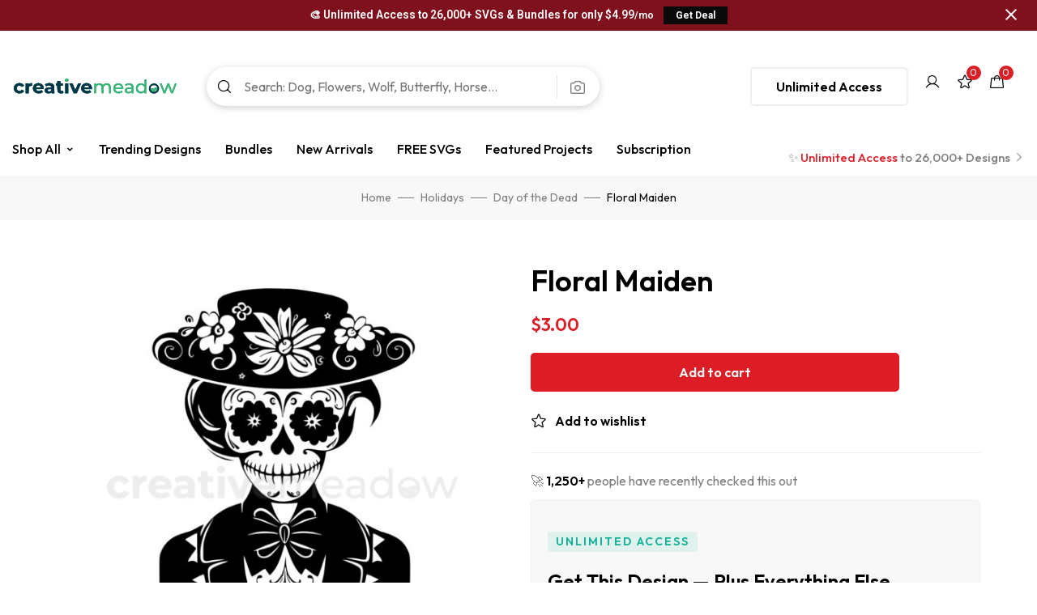

--- FILE ---
content_type: text/html; charset=UTF-8
request_url: https://creativemeadow.com/product/floral-maiden/
body_size: 55212
content:
<!DOCTYPE html>
<!-- Open HTML -->
<html lang="en-US">
    <!-- Open Head -->
    <head>
<!-- Google Tag Manager -->
<script>(function(w,d,s,l,i){w[l]=w[l]||[];w[l].push({'gtm.start':
new Date().getTime(),event:'gtm.js'});var f=d.getElementsByTagName(s)[0],
j=d.createElement(s),dl=l!='dataLayer'?'&l='+l:'';j.async=true;j.src=
'https://www.googletagmanager.com/gtm.js?id='+i+dl;f.parentNode.insertBefore(j,f);
})(window,document,'script','dataLayer','GTM-T3ZFMPQ');</script>
<!-- End Google Tag Manager -->
        <meta charset="UTF-8">
        <meta name="viewport" content="width=device-width, initial-scale=1">
        <link rel="profile" href="//gmpg.org/xfn/11">
                                    <link rel="shortcut icon" href="https://creativemeadow.com/wp-content/uploads/2022/11/favicon-2.png" />
                            				<script>document.documentElement.className = document.documentElement.className + ' yes-js js_active js'</script>
				<title>Floral Maiden &#8211; Creative Meadow</title><link rel="preload" as="style" href="https://fonts.googleapis.com/css?family=Outfit%3A100%2C200%2C300%2C400%2C500%2C600%2C700%2C800%2C900%7CYellowtail%3A400%7CRoboto%3A100%2C100italic%2C200%2C200italic%2C300%2C300italic%2C400%2C400italic%2C500%2C500italic%2C600%2C600italic%2C700%2C700italic%2C800%2C800italic%2C900%2C900italic%7CRoboto%20Slab%3A100%2C100italic%2C200%2C200italic%2C300%2C300italic%2C400%2C400italic%2C500%2C500italic%2C600%2C600italic%2C700%2C700italic%2C800%2C800italic%2C900%2C900italic&#038;subset=latin&#038;display=swap" /><link rel="stylesheet" href="https://fonts.googleapis.com/css?family=Outfit%3A100%2C200%2C300%2C400%2C500%2C600%2C700%2C800%2C900%7CYellowtail%3A400%7CRoboto%3A100%2C100italic%2C200%2C200italic%2C300%2C300italic%2C400%2C400italic%2C500%2C500italic%2C600%2C600italic%2C700%2C700italic%2C800%2C800italic%2C900%2C900italic%7CRoboto%20Slab%3A100%2C100italic%2C200%2C200italic%2C300%2C300italic%2C400%2C400italic%2C500%2C500italic%2C600%2C600italic%2C700%2C700italic%2C800%2C800italic%2C900%2C900italic&#038;subset=latin&#038;display=swap" media="print" onload="this.media='all'" /><noscript><link rel="stylesheet" href="https://fonts.googleapis.com/css?family=Outfit%3A100%2C200%2C300%2C400%2C500%2C600%2C700%2C800%2C900%7CYellowtail%3A400%7CRoboto%3A100%2C100italic%2C200%2C200italic%2C300%2C300italic%2C400%2C400italic%2C500%2C500italic%2C600%2C600italic%2C700%2C700italic%2C800%2C800italic%2C900%2C900italic%7CRoboto%20Slab%3A100%2C100italic%2C200%2C200italic%2C300%2C300italic%2C400%2C400italic%2C500%2C500italic%2C600%2C600italic%2C700%2C700italic%2C800%2C800italic%2C900%2C900italic&#038;subset=latin&#038;display=swap" /></noscript>
<meta name='robots' content='max-image-preview:large' />
<script type='application/javascript'>console.log('PixelYourSite PRO version 9.5.2');</script>
<link rel='dns-prefetch' href='//stats.wp.com' />
<link rel='dns-prefetch' href='//static.klaviyo.com' />
<link rel='dns-prefetch' href='//backend.alia-cloudflare.com' />
<link rel='dns-prefetch' href='//www.googletagmanager.com' />
<link rel='dns-prefetch' href='//fonts.googleapis.com' />
<link href='https://fonts.gstatic.com' crossorigin rel='preconnect' />
<link rel="alternate" type="application/rss+xml" title="Creative Meadow &raquo; Feed" href="https://creativemeadow.com/feed/" />
<link rel="alternate" type="application/rss+xml" title="Creative Meadow &raquo; Comments Feed" href="https://creativemeadow.com/comments/feed/" />
		<!-- This site uses the Google Analytics by MonsterInsights plugin v8.15 - Using Analytics tracking - https://www.monsterinsights.com/ -->
							<script src="//www.googletagmanager.com/gtag/js?id=G-L1PRYQJCG7"  data-cfasync="false" data-wpfc-render="false" async></script>
			<script data-cfasync="false" data-wpfc-render="false">
				var mi_version = '8.15';
				var mi_track_user = true;
				var mi_no_track_reason = '';
				
								var disableStrs = [
										'ga-disable-G-L1PRYQJCG7',
														];

				/* Function to detect opted out users */
				function __gtagTrackerIsOptedOut() {
					for (var index = 0; index < disableStrs.length; index++) {
						if (document.cookie.indexOf(disableStrs[index] + '=true') > -1) {
							return true;
						}
					}

					return false;
				}

				/* Disable tracking if the opt-out cookie exists. */
				if (__gtagTrackerIsOptedOut()) {
					for (var index = 0; index < disableStrs.length; index++) {
						window[disableStrs[index]] = true;
					}
				}

				/* Opt-out function */
				function __gtagTrackerOptout() {
					for (var index = 0; index < disableStrs.length; index++) {
						document.cookie = disableStrs[index] + '=true; expires=Thu, 31 Dec 2099 23:59:59 UTC; path=/';
						window[disableStrs[index]] = true;
					}
				}

				if ('undefined' === typeof gaOptout) {
					function gaOptout() {
						__gtagTrackerOptout();
					}
				}
								window.dataLayer = window.dataLayer || [];

				window.MonsterInsightsDualTracker = {
					helpers: {},
					trackers: {},
				};
				if (mi_track_user) {
					function __gtagDataLayer() {
						dataLayer.push(arguments);
					}

					function __gtagTracker(type, name, parameters) {
						if (!parameters) {
							parameters = {};
						}

						if (parameters.send_to) {
							__gtagDataLayer.apply(null, arguments);
							return;
						}

						if (type === 'event') {
														parameters.send_to = monsterinsights_frontend.v4_id;
							var hookName = name;
							if (typeof parameters['event_category'] !== 'undefined') {
								hookName = parameters['event_category'] + ':' + name;
							}

							if (typeof MonsterInsightsDualTracker.trackers[hookName] !== 'undefined') {
								MonsterInsightsDualTracker.trackers[hookName](parameters);
							} else {
								__gtagDataLayer('event', name, parameters);
							}
							
													} else {
							__gtagDataLayer.apply(null, arguments);
						}
					}

					__gtagTracker('js', new Date());
					__gtagTracker('set', {
						'developer_id.dZGIzZG': true,
											});
										__gtagTracker('config', 'G-L1PRYQJCG7', {"forceSSL":"true","link_attribution":"true"} );
															window.gtag = __gtagTracker;										(function () {
						/* https://developers.google.com/analytics/devguides/collection/analyticsjs/ */
						/* ga and __gaTracker compatibility shim. */
						var noopfn = function () {
							return null;
						};
						var newtracker = function () {
							return new Tracker();
						};
						var Tracker = function () {
							return null;
						};
						var p = Tracker.prototype;
						p.get = noopfn;
						p.set = noopfn;
						p.send = function () {
							var args = Array.prototype.slice.call(arguments);
							args.unshift('send');
							__gaTracker.apply(null, args);
						};
						var __gaTracker = function () {
							var len = arguments.length;
							if (len === 0) {
								return;
							}
							var f = arguments[len - 1];
							if (typeof f !== 'object' || f === null || typeof f.hitCallback !== 'function') {
								if ('send' === arguments[0]) {
									var hitConverted, hitObject = false, action;
									if ('event' === arguments[1]) {
										if ('undefined' !== typeof arguments[3]) {
											hitObject = {
												'eventAction': arguments[3],
												'eventCategory': arguments[2],
												'eventLabel': arguments[4],
												'value': arguments[5] ? arguments[5] : 1,
											}
										}
									}
									if ('pageview' === arguments[1]) {
										if ('undefined' !== typeof arguments[2]) {
											hitObject = {
												'eventAction': 'page_view',
												'page_path': arguments[2],
											}
										}
									}
									if (typeof arguments[2] === 'object') {
										hitObject = arguments[2];
									}
									if (typeof arguments[5] === 'object') {
										Object.assign(hitObject, arguments[5]);
									}
									if ('undefined' !== typeof arguments[1].hitType) {
										hitObject = arguments[1];
										if ('pageview' === hitObject.hitType) {
											hitObject.eventAction = 'page_view';
										}
									}
									if (hitObject) {
										action = 'timing' === arguments[1].hitType ? 'timing_complete' : hitObject.eventAction;
										hitConverted = mapArgs(hitObject);
										__gtagTracker('event', action, hitConverted);
									}
								}
								return;
							}

							function mapArgs(args) {
								var arg, hit = {};
								var gaMap = {
									'eventCategory': 'event_category',
									'eventAction': 'event_action',
									'eventLabel': 'event_label',
									'eventValue': 'event_value',
									'nonInteraction': 'non_interaction',
									'timingCategory': 'event_category',
									'timingVar': 'name',
									'timingValue': 'value',
									'timingLabel': 'event_label',
									'page': 'page_path',
									'location': 'page_location',
									'title': 'page_title',
								};
								for (arg in args) {
																		if (!(!args.hasOwnProperty(arg) || !gaMap.hasOwnProperty(arg))) {
										hit[gaMap[arg]] = args[arg];
									} else {
										hit[arg] = args[arg];
									}
								}
								return hit;
							}

							try {
								f.hitCallback();
							} catch (ex) {
							}
						};
						__gaTracker.create = newtracker;
						__gaTracker.getByName = newtracker;
						__gaTracker.getAll = function () {
							return [];
						};
						__gaTracker.remove = noopfn;
						__gaTracker.loaded = true;
						window['__gaTracker'] = __gaTracker;
					})();
									} else {
										console.log("");
					(function () {
						function __gtagTracker() {
							return null;
						}

						window['__gtagTracker'] = __gtagTracker;
						window['gtag'] = __gtagTracker;
					})();
									}
			</script>
				<!-- / Google Analytics by MonsterInsights -->
		<link rel='stylesheet' id='formidable-css' href='https://creativemeadow.com/wp-content/plugins/formidable/css/formidableforms.css?ver=1221102' media='all' />
<link rel='stylesheet' id='wc-blocks-integration-css' href='https://creativemeadow.com/wp-content/plugins/woocommerce-subscriptions/vendor/woocommerce/subscriptions-core/build/index.css?ver=6.6.0' media='all' />
<style id='wp-emoji-styles-inline-css'>

	img.wp-smiley, img.emoji {
		display: inline !important;
		border: none !important;
		box-shadow: none !important;
		height: 1em !important;
		width: 1em !important;
		margin: 0 0.07em !important;
		vertical-align: -0.1em !important;
		background: none !important;
		padding: 0 !important;
	}
</style>
<link rel='stylesheet' id='wp-block-library-css' href='https://creativemeadow.com/wp-includes/css/dist/block-library/style.min.css?ver=6.4.2' media='all' />
<link rel='stylesheet' id='jquery-selectBox-css' href='https://creativemeadow.com/wp-content/plugins/yith-woocommerce-wishlist/assets/css/jquery.selectBox.css?ver=1.2.0' media='all' />
<link rel='stylesheet' id='yith-wcwl-font-awesome-css' href='https://creativemeadow.com/wp-content/plugins/yith-woocommerce-wishlist/assets/css/font-awesome.css?ver=4.7.0' media='all' />
<link rel='stylesheet' id='woocommerce_prettyPhoto_css-css' href='//creativemeadow.com/wp-content/plugins/woocommerce/assets/css/prettyPhoto.css?ver=3.1.6' media='all' />
<link rel='stylesheet' id='yith-wcwl-main-css' href='https://creativemeadow.com/wp-content/plugins/yith-woocommerce-wishlist/assets/css/style.css?ver=3.17.0' media='all' />
<style id='yith-wcwl-main-inline-css'>
.yith-wcwl-share li a{color: #FFFFFF;}.yith-wcwl-share li a:hover{color: #FFFFFF;}.yith-wcwl-share a.facebook{background: #39599E; background-color: #39599E;}.yith-wcwl-share a.facebook:hover{background: #39599E; background-color: #39599E;}.yith-wcwl-share a.twitter{background: #45AFE2; background-color: #45AFE2;}.yith-wcwl-share a.twitter:hover{background: #39599E; background-color: #39599E;}.yith-wcwl-share a.pinterest{background: #AB2E31; background-color: #AB2E31;}.yith-wcwl-share a.pinterest:hover{background: #39599E; background-color: #39599E;}.yith-wcwl-share a.email{background: #FBB102; background-color: #FBB102;}.yith-wcwl-share a.email:hover{background: #39599E; background-color: #39599E;}.yith-wcwl-share a.whatsapp{background: #00A901; background-color: #00A901;}.yith-wcwl-share a.whatsapp:hover{background: #39599E; background-color: #39599E;}
</style>
<style id='classic-theme-styles-inline-css'>
/*! This file is auto-generated */
.wp-block-button__link{color:#fff;background-color:#32373c;border-radius:9999px;box-shadow:none;text-decoration:none;padding:calc(.667em + 2px) calc(1.333em + 2px);font-size:1.125em}.wp-block-file__button{background:#32373c;color:#fff;text-decoration:none}
</style>
<style id='global-styles-inline-css'>
body{--wp--preset--color--black: #000000;--wp--preset--color--cyan-bluish-gray: #abb8c3;--wp--preset--color--white: #ffffff;--wp--preset--color--pale-pink: #f78da7;--wp--preset--color--vivid-red: #cf2e2e;--wp--preset--color--luminous-vivid-orange: #ff6900;--wp--preset--color--luminous-vivid-amber: #fcb900;--wp--preset--color--light-green-cyan: #7bdcb5;--wp--preset--color--vivid-green-cyan: #00d084;--wp--preset--color--pale-cyan-blue: #8ed1fc;--wp--preset--color--vivid-cyan-blue: #0693e3;--wp--preset--color--vivid-purple: #9b51e0;--wp--preset--gradient--vivid-cyan-blue-to-vivid-purple: linear-gradient(135deg,rgba(6,147,227,1) 0%,rgb(155,81,224) 100%);--wp--preset--gradient--light-green-cyan-to-vivid-green-cyan: linear-gradient(135deg,rgb(122,220,180) 0%,rgb(0,208,130) 100%);--wp--preset--gradient--luminous-vivid-amber-to-luminous-vivid-orange: linear-gradient(135deg,rgba(252,185,0,1) 0%,rgba(255,105,0,1) 100%);--wp--preset--gradient--luminous-vivid-orange-to-vivid-red: linear-gradient(135deg,rgba(255,105,0,1) 0%,rgb(207,46,46) 100%);--wp--preset--gradient--very-light-gray-to-cyan-bluish-gray: linear-gradient(135deg,rgb(238,238,238) 0%,rgb(169,184,195) 100%);--wp--preset--gradient--cool-to-warm-spectrum: linear-gradient(135deg,rgb(74,234,220) 0%,rgb(151,120,209) 20%,rgb(207,42,186) 40%,rgb(238,44,130) 60%,rgb(251,105,98) 80%,rgb(254,248,76) 100%);--wp--preset--gradient--blush-light-purple: linear-gradient(135deg,rgb(255,206,236) 0%,rgb(152,150,240) 100%);--wp--preset--gradient--blush-bordeaux: linear-gradient(135deg,rgb(254,205,165) 0%,rgb(254,45,45) 50%,rgb(107,0,62) 100%);--wp--preset--gradient--luminous-dusk: linear-gradient(135deg,rgb(255,203,112) 0%,rgb(199,81,192) 50%,rgb(65,88,208) 100%);--wp--preset--gradient--pale-ocean: linear-gradient(135deg,rgb(255,245,203) 0%,rgb(182,227,212) 50%,rgb(51,167,181) 100%);--wp--preset--gradient--electric-grass: linear-gradient(135deg,rgb(202,248,128) 0%,rgb(113,206,126) 100%);--wp--preset--gradient--midnight: linear-gradient(135deg,rgb(2,3,129) 0%,rgb(40,116,252) 100%);--wp--preset--font-size--small: 13px;--wp--preset--font-size--medium: 20px;--wp--preset--font-size--large: 36px;--wp--preset--font-size--x-large: 42px;--wp--preset--spacing--20: 0.44rem;--wp--preset--spacing--30: 0.67rem;--wp--preset--spacing--40: 1rem;--wp--preset--spacing--50: 1.5rem;--wp--preset--spacing--60: 2.25rem;--wp--preset--spacing--70: 3.38rem;--wp--preset--spacing--80: 5.06rem;--wp--preset--shadow--natural: 6px 6px 9px rgba(0, 0, 0, 0.2);--wp--preset--shadow--deep: 12px 12px 50px rgba(0, 0, 0, 0.4);--wp--preset--shadow--sharp: 6px 6px 0px rgba(0, 0, 0, 0.2);--wp--preset--shadow--outlined: 6px 6px 0px -3px rgba(255, 255, 255, 1), 6px 6px rgba(0, 0, 0, 1);--wp--preset--shadow--crisp: 6px 6px 0px rgba(0, 0, 0, 1);}:where(.is-layout-flex){gap: 0.5em;}:where(.is-layout-grid){gap: 0.5em;}body .is-layout-flow > .alignleft{float: left;margin-inline-start: 0;margin-inline-end: 2em;}body .is-layout-flow > .alignright{float: right;margin-inline-start: 2em;margin-inline-end: 0;}body .is-layout-flow > .aligncenter{margin-left: auto !important;margin-right: auto !important;}body .is-layout-constrained > .alignleft{float: left;margin-inline-start: 0;margin-inline-end: 2em;}body .is-layout-constrained > .alignright{float: right;margin-inline-start: 2em;margin-inline-end: 0;}body .is-layout-constrained > .aligncenter{margin-left: auto !important;margin-right: auto !important;}body .is-layout-constrained > :where(:not(.alignleft):not(.alignright):not(.alignfull)){max-width: var(--wp--style--global--content-size);margin-left: auto !important;margin-right: auto !important;}body .is-layout-constrained > .alignwide{max-width: var(--wp--style--global--wide-size);}body .is-layout-flex{display: flex;}body .is-layout-flex{flex-wrap: wrap;align-items: center;}body .is-layout-flex > *{margin: 0;}body .is-layout-grid{display: grid;}body .is-layout-grid > *{margin: 0;}:where(.wp-block-columns.is-layout-flex){gap: 2em;}:where(.wp-block-columns.is-layout-grid){gap: 2em;}:where(.wp-block-post-template.is-layout-flex){gap: 1.25em;}:where(.wp-block-post-template.is-layout-grid){gap: 1.25em;}.has-black-color{color: var(--wp--preset--color--black) !important;}.has-cyan-bluish-gray-color{color: var(--wp--preset--color--cyan-bluish-gray) !important;}.has-white-color{color: var(--wp--preset--color--white) !important;}.has-pale-pink-color{color: var(--wp--preset--color--pale-pink) !important;}.has-vivid-red-color{color: var(--wp--preset--color--vivid-red) !important;}.has-luminous-vivid-orange-color{color: var(--wp--preset--color--luminous-vivid-orange) !important;}.has-luminous-vivid-amber-color{color: var(--wp--preset--color--luminous-vivid-amber) !important;}.has-light-green-cyan-color{color: var(--wp--preset--color--light-green-cyan) !important;}.has-vivid-green-cyan-color{color: var(--wp--preset--color--vivid-green-cyan) !important;}.has-pale-cyan-blue-color{color: var(--wp--preset--color--pale-cyan-blue) !important;}.has-vivid-cyan-blue-color{color: var(--wp--preset--color--vivid-cyan-blue) !important;}.has-vivid-purple-color{color: var(--wp--preset--color--vivid-purple) !important;}.has-black-background-color{background-color: var(--wp--preset--color--black) !important;}.has-cyan-bluish-gray-background-color{background-color: var(--wp--preset--color--cyan-bluish-gray) !important;}.has-white-background-color{background-color: var(--wp--preset--color--white) !important;}.has-pale-pink-background-color{background-color: var(--wp--preset--color--pale-pink) !important;}.has-vivid-red-background-color{background-color: var(--wp--preset--color--vivid-red) !important;}.has-luminous-vivid-orange-background-color{background-color: var(--wp--preset--color--luminous-vivid-orange) !important;}.has-luminous-vivid-amber-background-color{background-color: var(--wp--preset--color--luminous-vivid-amber) !important;}.has-light-green-cyan-background-color{background-color: var(--wp--preset--color--light-green-cyan) !important;}.has-vivid-green-cyan-background-color{background-color: var(--wp--preset--color--vivid-green-cyan) !important;}.has-pale-cyan-blue-background-color{background-color: var(--wp--preset--color--pale-cyan-blue) !important;}.has-vivid-cyan-blue-background-color{background-color: var(--wp--preset--color--vivid-cyan-blue) !important;}.has-vivid-purple-background-color{background-color: var(--wp--preset--color--vivid-purple) !important;}.has-black-border-color{border-color: var(--wp--preset--color--black) !important;}.has-cyan-bluish-gray-border-color{border-color: var(--wp--preset--color--cyan-bluish-gray) !important;}.has-white-border-color{border-color: var(--wp--preset--color--white) !important;}.has-pale-pink-border-color{border-color: var(--wp--preset--color--pale-pink) !important;}.has-vivid-red-border-color{border-color: var(--wp--preset--color--vivid-red) !important;}.has-luminous-vivid-orange-border-color{border-color: var(--wp--preset--color--luminous-vivid-orange) !important;}.has-luminous-vivid-amber-border-color{border-color: var(--wp--preset--color--luminous-vivid-amber) !important;}.has-light-green-cyan-border-color{border-color: var(--wp--preset--color--light-green-cyan) !important;}.has-vivid-green-cyan-border-color{border-color: var(--wp--preset--color--vivid-green-cyan) !important;}.has-pale-cyan-blue-border-color{border-color: var(--wp--preset--color--pale-cyan-blue) !important;}.has-vivid-cyan-blue-border-color{border-color: var(--wp--preset--color--vivid-cyan-blue) !important;}.has-vivid-purple-border-color{border-color: var(--wp--preset--color--vivid-purple) !important;}.has-vivid-cyan-blue-to-vivid-purple-gradient-background{background: var(--wp--preset--gradient--vivid-cyan-blue-to-vivid-purple) !important;}.has-light-green-cyan-to-vivid-green-cyan-gradient-background{background: var(--wp--preset--gradient--light-green-cyan-to-vivid-green-cyan) !important;}.has-luminous-vivid-amber-to-luminous-vivid-orange-gradient-background{background: var(--wp--preset--gradient--luminous-vivid-amber-to-luminous-vivid-orange) !important;}.has-luminous-vivid-orange-to-vivid-red-gradient-background{background: var(--wp--preset--gradient--luminous-vivid-orange-to-vivid-red) !important;}.has-very-light-gray-to-cyan-bluish-gray-gradient-background{background: var(--wp--preset--gradient--very-light-gray-to-cyan-bluish-gray) !important;}.has-cool-to-warm-spectrum-gradient-background{background: var(--wp--preset--gradient--cool-to-warm-spectrum) !important;}.has-blush-light-purple-gradient-background{background: var(--wp--preset--gradient--blush-light-purple) !important;}.has-blush-bordeaux-gradient-background{background: var(--wp--preset--gradient--blush-bordeaux) !important;}.has-luminous-dusk-gradient-background{background: var(--wp--preset--gradient--luminous-dusk) !important;}.has-pale-ocean-gradient-background{background: var(--wp--preset--gradient--pale-ocean) !important;}.has-electric-grass-gradient-background{background: var(--wp--preset--gradient--electric-grass) !important;}.has-midnight-gradient-background{background: var(--wp--preset--gradient--midnight) !important;}.has-small-font-size{font-size: var(--wp--preset--font-size--small) !important;}.has-medium-font-size{font-size: var(--wp--preset--font-size--medium) !important;}.has-large-font-size{font-size: var(--wp--preset--font-size--large) !important;}.has-x-large-font-size{font-size: var(--wp--preset--font-size--x-large) !important;}
.wp-block-navigation a:where(:not(.wp-element-button)){color: inherit;}
:where(.wp-block-post-template.is-layout-flex){gap: 1.25em;}:where(.wp-block-post-template.is-layout-grid){gap: 1.25em;}
:where(.wp-block-columns.is-layout-flex){gap: 2em;}:where(.wp-block-columns.is-layout-grid){gap: 2em;}
.wp-block-pullquote{font-size: 1.5em;line-height: 1.6;}
</style>
<style id='extendify-gutenberg-patterns-and-templates-utilities-inline-css'>
.ext-absolute {
  position: absolute !important;
}

.ext-relative {
  position: relative !important;
}

.ext-top-base {
  top: var(--wp--style--block-gap, 1.75rem) !important;
}

.ext-top-lg {
  top: var(--extendify--spacing--large, 3rem) !important;
}

.ext--top-base {
  top: calc(var(--wp--style--block-gap, 1.75rem) * -1) !important;
}

.ext--top-lg {
  top: calc(var(--extendify--spacing--large, 3rem) * -1) !important;
}

.ext-right-base {
  right: var(--wp--style--block-gap, 1.75rem) !important;
}

.ext-right-lg {
  right: var(--extendify--spacing--large, 3rem) !important;
}

.ext--right-base {
  right: calc(var(--wp--style--block-gap, 1.75rem) * -1) !important;
}

.ext--right-lg {
  right: calc(var(--extendify--spacing--large, 3rem) * -1) !important;
}

.ext-bottom-base {
  bottom: var(--wp--style--block-gap, 1.75rem) !important;
}

.ext-bottom-lg {
  bottom: var(--extendify--spacing--large, 3rem) !important;
}

.ext--bottom-base {
  bottom: calc(var(--wp--style--block-gap, 1.75rem) * -1) !important;
}

.ext--bottom-lg {
  bottom: calc(var(--extendify--spacing--large, 3rem) * -1) !important;
}

.ext-left-base {
  left: var(--wp--style--block-gap, 1.75rem) !important;
}

.ext-left-lg {
  left: var(--extendify--spacing--large, 3rem) !important;
}

.ext--left-base {
  left: calc(var(--wp--style--block-gap, 1.75rem) * -1) !important;
}

.ext--left-lg {
  left: calc(var(--extendify--spacing--large, 3rem) * -1) !important;
}

.ext-order-1 {
  order: 1 !important;
}

.ext-order-2 {
  order: 2 !important;
}

.ext-col-auto {
  grid-column: auto !important;
}

.ext-col-span-1 {
  grid-column: span 1 / span 1 !important;
}

.ext-col-span-2 {
  grid-column: span 2 / span 2 !important;
}

.ext-col-span-3 {
  grid-column: span 3 / span 3 !important;
}

.ext-col-span-4 {
  grid-column: span 4 / span 4 !important;
}

.ext-col-span-5 {
  grid-column: span 5 / span 5 !important;
}

.ext-col-span-6 {
  grid-column: span 6 / span 6 !important;
}

.ext-col-span-7 {
  grid-column: span 7 / span 7 !important;
}

.ext-col-span-8 {
  grid-column: span 8 / span 8 !important;
}

.ext-col-span-9 {
  grid-column: span 9 / span 9 !important;
}

.ext-col-span-10 {
  grid-column: span 10 / span 10 !important;
}

.ext-col-span-11 {
  grid-column: span 11 / span 11 !important;
}

.ext-col-span-12 {
  grid-column: span 12 / span 12 !important;
}

.ext-col-span-full {
  grid-column: 1 / -1 !important;
}

.ext-col-start-1 {
  grid-column-start: 1 !important;
}

.ext-col-start-2 {
  grid-column-start: 2 !important;
}

.ext-col-start-3 {
  grid-column-start: 3 !important;
}

.ext-col-start-4 {
  grid-column-start: 4 !important;
}

.ext-col-start-5 {
  grid-column-start: 5 !important;
}

.ext-col-start-6 {
  grid-column-start: 6 !important;
}

.ext-col-start-7 {
  grid-column-start: 7 !important;
}

.ext-col-start-8 {
  grid-column-start: 8 !important;
}

.ext-col-start-9 {
  grid-column-start: 9 !important;
}

.ext-col-start-10 {
  grid-column-start: 10 !important;
}

.ext-col-start-11 {
  grid-column-start: 11 !important;
}

.ext-col-start-12 {
  grid-column-start: 12 !important;
}

.ext-col-start-13 {
  grid-column-start: 13 !important;
}

.ext-col-start-auto {
  grid-column-start: auto !important;
}

.ext-col-end-1 {
  grid-column-end: 1 !important;
}

.ext-col-end-2 {
  grid-column-end: 2 !important;
}

.ext-col-end-3 {
  grid-column-end: 3 !important;
}

.ext-col-end-4 {
  grid-column-end: 4 !important;
}

.ext-col-end-5 {
  grid-column-end: 5 !important;
}

.ext-col-end-6 {
  grid-column-end: 6 !important;
}

.ext-col-end-7 {
  grid-column-end: 7 !important;
}

.ext-col-end-8 {
  grid-column-end: 8 !important;
}

.ext-col-end-9 {
  grid-column-end: 9 !important;
}

.ext-col-end-10 {
  grid-column-end: 10 !important;
}

.ext-col-end-11 {
  grid-column-end: 11 !important;
}

.ext-col-end-12 {
  grid-column-end: 12 !important;
}

.ext-col-end-13 {
  grid-column-end: 13 !important;
}

.ext-col-end-auto {
  grid-column-end: auto !important;
}

.ext-row-auto {
  grid-row: auto !important;
}

.ext-row-span-1 {
  grid-row: span 1 / span 1 !important;
}

.ext-row-span-2 {
  grid-row: span 2 / span 2 !important;
}

.ext-row-span-3 {
  grid-row: span 3 / span 3 !important;
}

.ext-row-span-4 {
  grid-row: span 4 / span 4 !important;
}

.ext-row-span-5 {
  grid-row: span 5 / span 5 !important;
}

.ext-row-span-6 {
  grid-row: span 6 / span 6 !important;
}

.ext-row-span-full {
  grid-row: 1 / -1 !important;
}

.ext-row-start-1 {
  grid-row-start: 1 !important;
}

.ext-row-start-2 {
  grid-row-start: 2 !important;
}

.ext-row-start-3 {
  grid-row-start: 3 !important;
}

.ext-row-start-4 {
  grid-row-start: 4 !important;
}

.ext-row-start-5 {
  grid-row-start: 5 !important;
}

.ext-row-start-6 {
  grid-row-start: 6 !important;
}

.ext-row-start-7 {
  grid-row-start: 7 !important;
}

.ext-row-start-auto {
  grid-row-start: auto !important;
}

.ext-row-end-1 {
  grid-row-end: 1 !important;
}

.ext-row-end-2 {
  grid-row-end: 2 !important;
}

.ext-row-end-3 {
  grid-row-end: 3 !important;
}

.ext-row-end-4 {
  grid-row-end: 4 !important;
}

.ext-row-end-5 {
  grid-row-end: 5 !important;
}

.ext-row-end-6 {
  grid-row-end: 6 !important;
}

.ext-row-end-7 {
  grid-row-end: 7 !important;
}

.ext-row-end-auto {
  grid-row-end: auto !important;
}

.ext-m-0:not([style*="margin"]) {
  margin: 0 !important;
}

.ext-m-auto:not([style*="margin"]) {
  margin: auto !important;
}

.ext-m-base:not([style*="margin"]) {
  margin: var(--wp--style--block-gap, 1.75rem) !important;
}

.ext-m-lg:not([style*="margin"]) {
  margin: var(--extendify--spacing--large, 3rem) !important;
}

.ext--m-base:not([style*="margin"]) {
  margin: calc(var(--wp--style--block-gap, 1.75rem) * -1) !important;
}

.ext--m-lg:not([style*="margin"]) {
  margin: calc(var(--extendify--spacing--large, 3rem) * -1) !important;
}

.ext-mx-0:not([style*="margin"]) {
  margin-left: 0 !important;
  margin-right: 0 !important;
}

.ext-mx-auto:not([style*="margin"]) {
  margin-left: auto !important;
  margin-right: auto !important;
}

.ext-mx-base:not([style*="margin"]) {
  margin-left: var(--wp--style--block-gap, 1.75rem) !important;
  margin-right: var(--wp--style--block-gap, 1.75rem) !important;
}

.ext-mx-lg:not([style*="margin"]) {
  margin-left: var(--extendify--spacing--large, 3rem) !important;
  margin-right: var(--extendify--spacing--large, 3rem) !important;
}

.ext--mx-base:not([style*="margin"]) {
  margin-left: calc(var(--wp--style--block-gap, 1.75rem) * -1) !important;
  margin-right: calc(var(--wp--style--block-gap, 1.75rem) * -1) !important;
}

.ext--mx-lg:not([style*="margin"]) {
  margin-left: calc(var(--extendify--spacing--large, 3rem) * -1) !important;
  margin-right: calc(var(--extendify--spacing--large, 3rem) * -1) !important;
}

.ext-my-0:not([style*="margin"]) {
  margin-top: 0 !important;
  margin-bottom: 0 !important;
}

.ext-my-auto:not([style*="margin"]) {
  margin-top: auto !important;
  margin-bottom: auto !important;
}

.ext-my-base:not([style*="margin"]) {
  margin-top: var(--wp--style--block-gap, 1.75rem) !important;
  margin-bottom: var(--wp--style--block-gap, 1.75rem) !important;
}

.ext-my-lg:not([style*="margin"]) {
  margin-top: var(--extendify--spacing--large, 3rem) !important;
  margin-bottom: var(--extendify--spacing--large, 3rem) !important;
}

.ext--my-base:not([style*="margin"]) {
  margin-top: calc(var(--wp--style--block-gap, 1.75rem) * -1) !important;
  margin-bottom: calc(var(--wp--style--block-gap, 1.75rem) * -1) !important;
}

.ext--my-lg:not([style*="margin"]) {
  margin-top: calc(var(--extendify--spacing--large, 3rem) * -1) !important;
  margin-bottom: calc(var(--extendify--spacing--large, 3rem) * -1) !important;
}

.ext-mt-0:not([style*="margin"]) {
  margin-top: 0 !important;
}

.ext-mt-auto:not([style*="margin"]) {
  margin-top: auto !important;
}

.ext-mt-base:not([style*="margin"]) {
  margin-top: var(--wp--style--block-gap, 1.75rem) !important;
}

.ext-mt-lg:not([style*="margin"]) {
  margin-top: var(--extendify--spacing--large, 3rem) !important;
}

.ext--mt-base:not([style*="margin"]) {
  margin-top: calc(var(--wp--style--block-gap, 1.75rem) * -1) !important;
}

.ext--mt-lg:not([style*="margin"]) {
  margin-top: calc(var(--extendify--spacing--large, 3rem) * -1) !important;
}

.ext-mr-0:not([style*="margin"]) {
  margin-right: 0 !important;
}

.ext-mr-auto:not([style*="margin"]) {
  margin-right: auto !important;
}

.ext-mr-base:not([style*="margin"]) {
  margin-right: var(--wp--style--block-gap, 1.75rem) !important;
}

.ext-mr-lg:not([style*="margin"]) {
  margin-right: var(--extendify--spacing--large, 3rem) !important;
}

.ext--mr-base:not([style*="margin"]) {
  margin-right: calc(var(--wp--style--block-gap, 1.75rem) * -1) !important;
}

.ext--mr-lg:not([style*="margin"]) {
  margin-right: calc(var(--extendify--spacing--large, 3rem) * -1) !important;
}

.ext-mb-0:not([style*="margin"]) {
  margin-bottom: 0 !important;
}

.ext-mb-auto:not([style*="margin"]) {
  margin-bottom: auto !important;
}

.ext-mb-base:not([style*="margin"]) {
  margin-bottom: var(--wp--style--block-gap, 1.75rem) !important;
}

.ext-mb-lg:not([style*="margin"]) {
  margin-bottom: var(--extendify--spacing--large, 3rem) !important;
}

.ext--mb-base:not([style*="margin"]) {
  margin-bottom: calc(var(--wp--style--block-gap, 1.75rem) * -1) !important;
}

.ext--mb-lg:not([style*="margin"]) {
  margin-bottom: calc(var(--extendify--spacing--large, 3rem) * -1) !important;
}

.ext-ml-0:not([style*="margin"]) {
  margin-left: 0 !important;
}

.ext-ml-auto:not([style*="margin"]) {
  margin-left: auto !important;
}

.ext-ml-base:not([style*="margin"]) {
  margin-left: var(--wp--style--block-gap, 1.75rem) !important;
}

.ext-ml-lg:not([style*="margin"]) {
  margin-left: var(--extendify--spacing--large, 3rem) !important;
}

.ext--ml-base:not([style*="margin"]) {
  margin-left: calc(var(--wp--style--block-gap, 1.75rem) * -1) !important;
}

.ext--ml-lg:not([style*="margin"]) {
  margin-left: calc(var(--extendify--spacing--large, 3rem) * -1) !important;
}

.ext-block {
  display: block !important;
}

.ext-inline-block {
  display: inline-block !important;
}

.ext-inline {
  display: inline !important;
}

.ext-flex {
  display: flex !important;
}

.ext-inline-flex {
  display: inline-flex !important;
}

.ext-grid {
  display: grid !important;
}

.ext-inline-grid {
  display: inline-grid !important;
}

.ext-hidden {
  display: none !important;
}

.ext-w-auto {
  width: auto !important;
}

.ext-w-full {
  width: 100% !important;
}

.ext-max-w-full {
  max-width: 100% !important;
}

.ext-flex-1 {
  flex: 1 1 0% !important;
}

.ext-flex-auto {
  flex: 1 1 auto !important;
}

.ext-flex-initial {
  flex: 0 1 auto !important;
}

.ext-flex-none {
  flex: none !important;
}

.ext-flex-shrink-0 {
  flex-shrink: 0 !important;
}

.ext-flex-shrink {
  flex-shrink: 1 !important;
}

.ext-flex-grow-0 {
  flex-grow: 0 !important;
}

.ext-flex-grow {
  flex-grow: 1 !important;
}

.ext-list-none {
  list-style-type: none !important;
}

.ext-grid-cols-1 {
  grid-template-columns: repeat(1, minmax(0, 1fr)) !important;
}

.ext-grid-cols-2 {
  grid-template-columns: repeat(2, minmax(0, 1fr)) !important;
}

.ext-grid-cols-3 {
  grid-template-columns: repeat(3, minmax(0, 1fr)) !important;
}

.ext-grid-cols-4 {
  grid-template-columns: repeat(4, minmax(0, 1fr)) !important;
}

.ext-grid-cols-5 {
  grid-template-columns: repeat(5, minmax(0, 1fr)) !important;
}

.ext-grid-cols-6 {
  grid-template-columns: repeat(6, minmax(0, 1fr)) !important;
}

.ext-grid-cols-7 {
  grid-template-columns: repeat(7, minmax(0, 1fr)) !important;
}

.ext-grid-cols-8 {
  grid-template-columns: repeat(8, minmax(0, 1fr)) !important;
}

.ext-grid-cols-9 {
  grid-template-columns: repeat(9, minmax(0, 1fr)) !important;
}

.ext-grid-cols-10 {
  grid-template-columns: repeat(10, minmax(0, 1fr)) !important;
}

.ext-grid-cols-11 {
  grid-template-columns: repeat(11, minmax(0, 1fr)) !important;
}

.ext-grid-cols-12 {
  grid-template-columns: repeat(12, minmax(0, 1fr)) !important;
}

.ext-grid-cols-none {
  grid-template-columns: none !important;
}

.ext-grid-rows-1 {
  grid-template-rows: repeat(1, minmax(0, 1fr)) !important;
}

.ext-grid-rows-2 {
  grid-template-rows: repeat(2, minmax(0, 1fr)) !important;
}

.ext-grid-rows-3 {
  grid-template-rows: repeat(3, minmax(0, 1fr)) !important;
}

.ext-grid-rows-4 {
  grid-template-rows: repeat(4, minmax(0, 1fr)) !important;
}

.ext-grid-rows-5 {
  grid-template-rows: repeat(5, minmax(0, 1fr)) !important;
}

.ext-grid-rows-6 {
  grid-template-rows: repeat(6, minmax(0, 1fr)) !important;
}

.ext-grid-rows-none {
  grid-template-rows: none !important;
}

.ext-flex-row {
  flex-direction: row !important;
}

.ext-flex-row-reverse {
  flex-direction: row-reverse !important;
}

.ext-flex-col {
  flex-direction: column !important;
}

.ext-flex-col-reverse {
  flex-direction: column-reverse !important;
}

.ext-flex-wrap {
  flex-wrap: wrap !important;
}

.ext-flex-wrap-reverse {
  flex-wrap: wrap-reverse !important;
}

.ext-flex-nowrap {
  flex-wrap: nowrap !important;
}

.ext-items-start {
  align-items: flex-start !important;
}

.ext-items-end {
  align-items: flex-end !important;
}

.ext-items-center {
  align-items: center !important;
}

.ext-items-baseline {
  align-items: baseline !important;
}

.ext-items-stretch {
  align-items: stretch !important;
}

.ext-justify-start {
  justify-content: flex-start !important;
}

.ext-justify-end {
  justify-content: flex-end !important;
}

.ext-justify-center {
  justify-content: center !important;
}

.ext-justify-between {
  justify-content: space-between !important;
}

.ext-justify-around {
  justify-content: space-around !important;
}

.ext-justify-evenly {
  justify-content: space-evenly !important;
}

.ext-justify-items-start {
  justify-items: start !important;
}

.ext-justify-items-end {
  justify-items: end !important;
}

.ext-justify-items-center {
  justify-items: center !important;
}

.ext-justify-items-stretch {
  justify-items: stretch !important;
}

.ext-gap-0 {
  gap: 0 !important;
}

.ext-gap-base {
  gap: var(--wp--style--block-gap, 1.75rem) !important;
}

.ext-gap-lg {
  gap: var(--extendify--spacing--large, 3rem) !important;
}

.ext-gap-x-0 {
  -moz-column-gap: 0 !important;
       column-gap: 0 !important;
}

.ext-gap-x-base {
  -moz-column-gap: var(--wp--style--block-gap, 1.75rem) !important;
       column-gap: var(--wp--style--block-gap, 1.75rem) !important;
}

.ext-gap-x-lg {
  -moz-column-gap: var(--extendify--spacing--large, 3rem) !important;
       column-gap: var(--extendify--spacing--large, 3rem) !important;
}

.ext-gap-y-0 {
  row-gap: 0 !important;
}

.ext-gap-y-base {
  row-gap: var(--wp--style--block-gap, 1.75rem) !important;
}

.ext-gap-y-lg {
  row-gap: var(--extendify--spacing--large, 3rem) !important;
}

.ext-justify-self-auto {
  justify-self: auto !important;
}

.ext-justify-self-start {
  justify-self: start !important;
}

.ext-justify-self-end {
  justify-self: end !important;
}

.ext-justify-self-center {
  justify-self: center !important;
}

.ext-justify-self-stretch {
  justify-self: stretch !important;
}

.ext-rounded-none {
  border-radius: 0px !important;
}

.ext-rounded-full {
  border-radius: 9999px !important;
}

.ext-rounded-t-none {
  border-top-left-radius: 0px !important;
  border-top-right-radius: 0px !important;
}

.ext-rounded-t-full {
  border-top-left-radius: 9999px !important;
  border-top-right-radius: 9999px !important;
}

.ext-rounded-r-none {
  border-top-right-radius: 0px !important;
  border-bottom-right-radius: 0px !important;
}

.ext-rounded-r-full {
  border-top-right-radius: 9999px !important;
  border-bottom-right-radius: 9999px !important;
}

.ext-rounded-b-none {
  border-bottom-right-radius: 0px !important;
  border-bottom-left-radius: 0px !important;
}

.ext-rounded-b-full {
  border-bottom-right-radius: 9999px !important;
  border-bottom-left-radius: 9999px !important;
}

.ext-rounded-l-none {
  border-top-left-radius: 0px !important;
  border-bottom-left-radius: 0px !important;
}

.ext-rounded-l-full {
  border-top-left-radius: 9999px !important;
  border-bottom-left-radius: 9999px !important;
}

.ext-rounded-tl-none {
  border-top-left-radius: 0px !important;
}

.ext-rounded-tl-full {
  border-top-left-radius: 9999px !important;
}

.ext-rounded-tr-none {
  border-top-right-radius: 0px !important;
}

.ext-rounded-tr-full {
  border-top-right-radius: 9999px !important;
}

.ext-rounded-br-none {
  border-bottom-right-radius: 0px !important;
}

.ext-rounded-br-full {
  border-bottom-right-radius: 9999px !important;
}

.ext-rounded-bl-none {
  border-bottom-left-radius: 0px !important;
}

.ext-rounded-bl-full {
  border-bottom-left-radius: 9999px !important;
}

.ext-border-0 {
  border-width: 0px !important;
}

.ext-border-t-0 {
  border-top-width: 0px !important;
}

.ext-border-r-0 {
  border-right-width: 0px !important;
}

.ext-border-b-0 {
  border-bottom-width: 0px !important;
}

.ext-border-l-0 {
  border-left-width: 0px !important;
}

.ext-p-0:not([style*="padding"]) {
  padding: 0 !important;
}

.ext-p-base:not([style*="padding"]) {
  padding: var(--wp--style--block-gap, 1.75rem) !important;
}

.ext-p-lg:not([style*="padding"]) {
  padding: var(--extendify--spacing--large, 3rem) !important;
}

.ext-px-0:not([style*="padding"]) {
  padding-left: 0 !important;
  padding-right: 0 !important;
}

.ext-px-base:not([style*="padding"]) {
  padding-left: var(--wp--style--block-gap, 1.75rem) !important;
  padding-right: var(--wp--style--block-gap, 1.75rem) !important;
}

.ext-px-lg:not([style*="padding"]) {
  padding-left: var(--extendify--spacing--large, 3rem) !important;
  padding-right: var(--extendify--spacing--large, 3rem) !important;
}

.ext-py-0:not([style*="padding"]) {
  padding-top: 0 !important;
  padding-bottom: 0 !important;
}

.ext-py-base:not([style*="padding"]) {
  padding-top: var(--wp--style--block-gap, 1.75rem) !important;
  padding-bottom: var(--wp--style--block-gap, 1.75rem) !important;
}

.ext-py-lg:not([style*="padding"]) {
  padding-top: var(--extendify--spacing--large, 3rem) !important;
  padding-bottom: var(--extendify--spacing--large, 3rem) !important;
}

.ext-pt-0:not([style*="padding"]) {
  padding-top: 0 !important;
}

.ext-pt-base:not([style*="padding"]) {
  padding-top: var(--wp--style--block-gap, 1.75rem) !important;
}

.ext-pt-lg:not([style*="padding"]) {
  padding-top: var(--extendify--spacing--large, 3rem) !important;
}

.ext-pr-0:not([style*="padding"]) {
  padding-right: 0 !important;
}

.ext-pr-base:not([style*="padding"]) {
  padding-right: var(--wp--style--block-gap, 1.75rem) !important;
}

.ext-pr-lg:not([style*="padding"]) {
  padding-right: var(--extendify--spacing--large, 3rem) !important;
}

.ext-pb-0:not([style*="padding"]) {
  padding-bottom: 0 !important;
}

.ext-pb-base:not([style*="padding"]) {
  padding-bottom: var(--wp--style--block-gap, 1.75rem) !important;
}

.ext-pb-lg:not([style*="padding"]) {
  padding-bottom: var(--extendify--spacing--large, 3rem) !important;
}

.ext-pl-0:not([style*="padding"]) {
  padding-left: 0 !important;
}

.ext-pl-base:not([style*="padding"]) {
  padding-left: var(--wp--style--block-gap, 1.75rem) !important;
}

.ext-pl-lg:not([style*="padding"]) {
  padding-left: var(--extendify--spacing--large, 3rem) !important;
}

.ext-text-left {
  text-align: left !important;
}

.ext-text-center {
  text-align: center !important;
}

.ext-text-right {
  text-align: right !important;
}

.ext-leading-none {
  line-height: 1 !important;
}

.ext-leading-tight {
  line-height: 1.25 !important;
}

.ext-leading-snug {
  line-height: 1.375 !important;
}

.ext-leading-normal {
  line-height: 1.5 !important;
}

.ext-leading-relaxed {
  line-height: 1.625 !important;
}

.ext-leading-loose {
  line-height: 2 !important;
}

.ext-aspect-square img {
  aspect-ratio: 1 / 1 !important;
  -o-object-fit: cover !important;
     object-fit: cover !important;
}

.ext-aspect-landscape img {
  aspect-ratio: 4 / 3 !important;
  -o-object-fit: cover !important;
     object-fit: cover !important;
}

.ext-aspect-landscape-wide img {
  aspect-ratio: 16 / 9 !important;
  -o-object-fit: cover !important;
     object-fit: cover !important;
}

.ext-aspect-portrait img {
  aspect-ratio: 3 / 4 !important;
  -o-object-fit: cover !important;
     object-fit: cover !important;
}

.ext-aspect-square .components-resizable-box__container,
.ext-aspect-landscape .components-resizable-box__container,
.ext-aspect-landscape-wide .components-resizable-box__container,
.ext-aspect-portrait .components-resizable-box__container {
  height: auto !important;
}

.clip-path--rhombus img {
  -webkit-clip-path: polygon(15% 6%, 80% 29%, 84% 93%, 23% 69%) !important;
          clip-path: polygon(15% 6%, 80% 29%, 84% 93%, 23% 69%) !important;
}

.clip-path--diamond img {
  -webkit-clip-path: polygon(5% 29%, 60% 2%, 91% 64%, 36% 89%) !important;
          clip-path: polygon(5% 29%, 60% 2%, 91% 64%, 36% 89%) !important;
}

.clip-path--rhombus-alt img {
  -webkit-clip-path: polygon(14% 9%, 85% 24%, 91% 89%, 19% 76%) !important;
          clip-path: polygon(14% 9%, 85% 24%, 91% 89%, 19% 76%) !important;
}

/*
The .ext utility is a top-level class that we use to target contents within our patterns.
We use it here to ensure columns blocks display well across themes.
*/

.wp-block-columns[class*="fullwidth-cols"] {
  /* no suggestion */
  margin-bottom: unset !important;
}

.wp-block-column.editor\:pointer-events-none {
  /* no suggestion */
  margin-top: 0 !important;
  margin-bottom: 0 !important;
}

.is-root-container.block-editor-block-list__layout
    > [data-align="full"]:not(:first-of-type)
    > .wp-block-column.editor\:pointer-events-none,
.is-root-container.block-editor-block-list__layout
    > [data-align="wide"]
    > .wp-block-column.editor\:pointer-events-none {
  /* no suggestion */
  margin-top: calc(-1 * var(--wp--style--block-gap, 28px)) !important;
}

.is-root-container.block-editor-block-list__layout
    > [data-align="full"]:not(:first-of-type)
    > .ext-my-0,
.is-root-container.block-editor-block-list__layout
    > [data-align="wide"]
    > .ext-my-0:not([style*="margin"]) {
  /* no suggestion */
  margin-top: calc(-1 * var(--wp--style--block-gap, 28px)) !important;
}

/* Some popular themes use padding instead of core margin for columns; remove it */

.ext .wp-block-columns .wp-block-column[style*="padding"] {
  /* no suggestion */
  padding-left: 0 !important;
  padding-right: 0 !important;
}

/* Some popular themes add double spacing between columns; remove it */

.ext
    .wp-block-columns
    + .wp-block-columns:not([class*="mt-"]):not([class*="my-"]):not([style*="margin"]) {
  /* no suggestion */
  margin-top: 0 !important;
}

[class*="fullwidth-cols"] .wp-block-column:first-child,
[class*="fullwidth-cols"] .wp-block-group:first-child {
  /* no suggestion */
}

[class*="fullwidth-cols"] .wp-block-column:first-child, [class*="fullwidth-cols"] .wp-block-group:first-child {
  margin-top: 0 !important;
}

[class*="fullwidth-cols"] .wp-block-column:last-child,
[class*="fullwidth-cols"] .wp-block-group:last-child {
  /* no suggestion */
}

[class*="fullwidth-cols"] .wp-block-column:last-child, [class*="fullwidth-cols"] .wp-block-group:last-child {
  margin-bottom: 0 !important;
}

[class*="fullwidth-cols"] .wp-block-column:first-child > * {
  /* no suggestion */
  margin-top: 0 !important;
}

[class*="fullwidth-cols"] .wp-block-column > *:first-child {
  /* no suggestion */
  margin-top: 0 !important;
}

[class*="fullwidth-cols"] .wp-block-column > *:last-child {
  /* no suggestion */
  margin-bottom: 0 !important;
}

.ext .is-not-stacked-on-mobile .wp-block-column {
  /* no suggestion */
  margin-bottom: 0 !important;
}

/* Add base margin bottom to all columns */

.wp-block-columns[class*="fullwidth-cols"]:not(.is-not-stacked-on-mobile)
    > .wp-block-column:not(:last-child) {
  /* no suggestion */
  margin-bottom: var(--wp--style--block-gap, 1.75rem) !important;
}

@media (min-width: 782px) {
  .wp-block-columns[class*="fullwidth-cols"]:not(.is-not-stacked-on-mobile)
        > .wp-block-column:not(:last-child) {
    /* no suggestion */
    margin-bottom: 0 !important;
  }
}

/* Remove margin bottom from "not-stacked" columns */

.wp-block-columns[class*="fullwidth-cols"].is-not-stacked-on-mobile
    > .wp-block-column {
  /* no suggestion */
  margin-bottom: 0 !important;
}

@media (min-width: 600px) and (max-width: 781px) {
  .wp-block-columns[class*="fullwidth-cols"]:not(.is-not-stacked-on-mobile)
        > .wp-block-column:nth-child(even) {
    /* no suggestion */
    margin-left: var(--wp--style--block-gap, 2em) !important;
  }
}

/*
    The `tablet:fullwidth-cols` and `desktop:fullwidth-cols` utilities are used
    to counter the core/columns responsive for at our breakpoints.
*/

@media (max-width: 781px) {
  .tablet\:fullwidth-cols.wp-block-columns:not(.is-not-stacked-on-mobile) {
    flex-wrap: wrap !important;
  }

  .tablet\:fullwidth-cols.wp-block-columns:not(.is-not-stacked-on-mobile)
        > .wp-block-column {
    margin-left: 0 !important;
  }

  .tablet\:fullwidth-cols.wp-block-columns:not(.is-not-stacked-on-mobile)
        > .wp-block-column:not([style*="margin"]) {
    /* no suggestion */
    margin-left: 0 !important;
  }

  .tablet\:fullwidth-cols.wp-block-columns:not(.is-not-stacked-on-mobile)
        > .wp-block-column {
    flex-basis: 100% !important; /* Required to negate core/columns flex-basis */
  }
}

@media (max-width: 1079px) {
  .desktop\:fullwidth-cols.wp-block-columns:not(.is-not-stacked-on-mobile) {
    flex-wrap: wrap !important;
  }

  .desktop\:fullwidth-cols.wp-block-columns:not(.is-not-stacked-on-mobile)
        > .wp-block-column {
    margin-left: 0 !important;
  }

  .desktop\:fullwidth-cols.wp-block-columns:not(.is-not-stacked-on-mobile)
        > .wp-block-column:not([style*="margin"]) {
    /* no suggestion */
    margin-left: 0 !important;
  }

  .desktop\:fullwidth-cols.wp-block-columns:not(.is-not-stacked-on-mobile)
        > .wp-block-column {
    flex-basis: 100% !important; /* Required to negate core/columns flex-basis */
  }

  .desktop\:fullwidth-cols.wp-block-columns:not(.is-not-stacked-on-mobile)
        > .wp-block-column:not(:last-child) {
    margin-bottom: var(--wp--style--block-gap, 1.75rem) !important;
  }
}

.direction-rtl {
  direction: rtl !important;
}

.direction-ltr {
  direction: ltr !important;
}

/* Use "is-style-" prefix to support adding this style to the core/list block */

.is-style-inline-list {
  padding-left: 0 !important;
}

.is-style-inline-list li {
  /* no suggestion */
  list-style-type: none !important;
}

@media (min-width: 782px) {
  .is-style-inline-list li {
    margin-right: var(--wp--style--block-gap, 1.75rem) !important;
    display: inline !important;
  }
}

.is-style-inline-list li:first-child {
  /* no suggestion */
}

@media (min-width: 782px) {
  .is-style-inline-list li:first-child {
    margin-left: 0 !important;
  }
}

.is-style-inline-list li:last-child {
  /* no suggestion */
}

@media (min-width: 782px) {
  .is-style-inline-list li:last-child {
    margin-right: 0 !important;
  }
}

.bring-to-front {
  position: relative !important;
  z-index: 10 !important;
}

.text-stroke {
  -webkit-text-stroke-width: var(
        --wp--custom--typography--text-stroke-width,
        2px
    ) !important;
  -webkit-text-stroke-color: var(--wp--preset--color--background) !important;
}

.text-stroke--primary {
  -webkit-text-stroke-width: var(
        --wp--custom--typography--text-stroke-width,
        2px
    ) !important;
  -webkit-text-stroke-color: var(--wp--preset--color--primary) !important;
}

.text-stroke--secondary {
  -webkit-text-stroke-width: var(
        --wp--custom--typography--text-stroke-width,
        2px
    ) !important;
  -webkit-text-stroke-color: var(--wp--preset--color--secondary) !important;
}

.editor\:no-caption .block-editor-rich-text__editable {
  display: none !important;
}

.editor\:no-inserter > .block-list-appender,
.editor\:no-inserter .wp-block-group__inner-container > .block-list-appender {
  display: none !important;
}

.editor\:no-inserter .wp-block-cover__inner-container > .block-list-appender {
  display: none !important;
}

.editor\:no-inserter .wp-block-column:not(.is-selected) > .block-list-appender {
  display: none !important;
}

.editor\:no-resize .components-resizable-box__handle::after,
.editor\:no-resize .components-resizable-box__side-handle::before,
.editor\:no-resize .components-resizable-box__handle {
  display: none !important;
  pointer-events: none !important;
}

.editor\:no-resize .components-resizable-box__container {
  display: block !important;
}

.editor\:pointer-events-none {
  pointer-events: none !important;
}

.is-style-angled {
  /* no suggestion */
  align-items: center !important;
  justify-content: flex-end !important;
}

.ext .is-style-angled > [class*="_inner-container"] {
  align-items: center !important;
}

.is-style-angled .wp-block-cover__image-background,
.is-style-angled .wp-block-cover__video-background {
  /* no suggestion */
  -webkit-clip-path: polygon(0 0, 30% 0%, 50% 100%, 0% 100%) !important;
          clip-path: polygon(0 0, 30% 0%, 50% 100%, 0% 100%) !important;
  z-index: 1 !important;
}

@media (min-width: 782px) {
  .is-style-angled .wp-block-cover__image-background,
    .is-style-angled .wp-block-cover__video-background {
    /* no suggestion */
    -webkit-clip-path: polygon(0 0, 55% 0%, 65% 100%, 0% 100%) !important;
            clip-path: polygon(0 0, 55% 0%, 65% 100%, 0% 100%) !important;
  }
}

.has-foreground-color {
  /* no suggestion */
  color: var(--wp--preset--color--foreground, #000) !important;
}

.has-foreground-background-color {
  /* no suggestion */
  background-color: var(--wp--preset--color--foreground, #000) !important;
}

.has-background-color {
  /* no suggestion */
  color: var(--wp--preset--color--background, #fff) !important;
}

.has-background-background-color {
  /* no suggestion */
  background-color: var(--wp--preset--color--background, #fff) !important;
}

.has-primary-color {
  /* no suggestion */
  color: var(--wp--preset--color--primary, #4b5563) !important;
}

.has-primary-background-color {
  /* no suggestion */
  background-color: var(--wp--preset--color--primary, #4b5563) !important;
}

.has-secondary-color {
  /* no suggestion */
  color: var(--wp--preset--color--secondary, #9ca3af) !important;
}

.has-secondary-background-color {
  /* no suggestion */
  background-color: var(--wp--preset--color--secondary, #9ca3af) !important;
}

/* Ensure themes that target specific elements use the right colors */

.ext.has-text-color p,
.ext.has-text-color h1,
.ext.has-text-color h2,
.ext.has-text-color h3,
.ext.has-text-color h4,
.ext.has-text-color h5,
.ext.has-text-color h6 {
  /* no suggestion */
  color: currentColor !important;
}

.has-white-color {
  /* no suggestion */
  color: var(--wp--preset--color--white, #fff) !important;
}

.has-black-color {
  /* no suggestion */
  color: var(--wp--preset--color--black, #000) !important;
}

.has-ext-foreground-background-color {
  /* no suggestion */
  background-color: var(
        --wp--preset--color--foreground,
        var(--wp--preset--color--black, #000)
    ) !important;
}

.has-ext-primary-background-color {
  /* no suggestion */
  background-color: var(
        --wp--preset--color--primary,
        var(--wp--preset--color--cyan-bluish-gray, #000)
    ) !important;
}

/* Fix button borders with specified background colors */

.wp-block-button__link.has-black-background-color {
  /* no suggestion */
  border-color: var(--wp--preset--color--black, #000) !important;
}

.wp-block-button__link.has-white-background-color {
  /* no suggestion */
  border-color: var(--wp--preset--color--white, #fff) !important;
}

.has-ext-small-font-size {
  /* no suggestion */
  font-size: var(--wp--preset--font-size--ext-small) !important;
}

.has-ext-medium-font-size {
  /* no suggestion */
  font-size: var(--wp--preset--font-size--ext-medium) !important;
}

.has-ext-large-font-size {
  /* no suggestion */
  font-size: var(--wp--preset--font-size--ext-large) !important;
  line-height: 1.2 !important;
}

.has-ext-x-large-font-size {
  /* no suggestion */
  font-size: var(--wp--preset--font-size--ext-x-large) !important;
  line-height: 1 !important;
}

.has-ext-xx-large-font-size {
  /* no suggestion */
  font-size: var(--wp--preset--font-size--ext-xx-large) !important;
  line-height: 1 !important;
}

/* Line height */

.has-ext-x-large-font-size:not([style*="line-height"]) {
  /* no suggestion */
  line-height: 1.1 !important;
}

.has-ext-xx-large-font-size:not([style*="line-height"]) {
  /* no suggestion */
  line-height: 1.1 !important;
}

.ext .wp-block-group > * {
  /* Line height */
  margin-top: 0 !important;
  margin-bottom: 0 !important;
}

.ext .wp-block-group > * + * {
  margin-top: var(--wp--style--block-gap, 1.75rem) !important;
  margin-bottom: 0 !important;
}

.ext h2 {
  margin-top: var(--wp--style--block-gap, 1.75rem) !important;
  margin-bottom: var(--wp--style--block-gap, 1.75rem) !important;
}

.has-ext-x-large-font-size + p,
.has-ext-x-large-font-size + h3 {
  margin-top: 0.5rem !important;
}

.ext .wp-block-buttons > .wp-block-button.wp-block-button__width-25 {
  width: calc(25% - var(--wp--style--block-gap, 0.5em) * 0.75) !important;
  min-width: 12rem !important;
}

/* Classic themes use an inner [class*="_inner-container"] that our utilities cannot directly target, so we need to do so with a few */

.ext .ext-grid > [class*="_inner-container"] {
  /* no suggestion */
  display: grid !important;
}

/* Unhinge grid for container blocks in classic themes, and < 5.9 */

.ext > [class*="_inner-container"] > .ext-grid:not([class*="columns"]),
.ext
    > [class*="_inner-container"]
    > .wp-block
    > .ext-grid:not([class*="columns"]) {
  /* no suggestion */
  display: initial !important;
}

/* Grid Columns */

.ext .ext-grid-cols-1 > [class*="_inner-container"] {
  /* no suggestion */
  grid-template-columns: repeat(1, minmax(0, 1fr)) !important;
}

.ext .ext-grid-cols-2 > [class*="_inner-container"] {
  /* no suggestion */
  grid-template-columns: repeat(2, minmax(0, 1fr)) !important;
}

.ext .ext-grid-cols-3 > [class*="_inner-container"] {
  /* no suggestion */
  grid-template-columns: repeat(3, minmax(0, 1fr)) !important;
}

.ext .ext-grid-cols-4 > [class*="_inner-container"] {
  /* no suggestion */
  grid-template-columns: repeat(4, minmax(0, 1fr)) !important;
}

.ext .ext-grid-cols-5 > [class*="_inner-container"] {
  /* no suggestion */
  grid-template-columns: repeat(5, minmax(0, 1fr)) !important;
}

.ext .ext-grid-cols-6 > [class*="_inner-container"] {
  /* no suggestion */
  grid-template-columns: repeat(6, minmax(0, 1fr)) !important;
}

.ext .ext-grid-cols-7 > [class*="_inner-container"] {
  /* no suggestion */
  grid-template-columns: repeat(7, minmax(0, 1fr)) !important;
}

.ext .ext-grid-cols-8 > [class*="_inner-container"] {
  /* no suggestion */
  grid-template-columns: repeat(8, minmax(0, 1fr)) !important;
}

.ext .ext-grid-cols-9 > [class*="_inner-container"] {
  /* no suggestion */
  grid-template-columns: repeat(9, minmax(0, 1fr)) !important;
}

.ext .ext-grid-cols-10 > [class*="_inner-container"] {
  /* no suggestion */
  grid-template-columns: repeat(10, minmax(0, 1fr)) !important;
}

.ext .ext-grid-cols-11 > [class*="_inner-container"] {
  /* no suggestion */
  grid-template-columns: repeat(11, minmax(0, 1fr)) !important;
}

.ext .ext-grid-cols-12 > [class*="_inner-container"] {
  /* no suggestion */
  grid-template-columns: repeat(12, minmax(0, 1fr)) !important;
}

.ext .ext-grid-cols-13 > [class*="_inner-container"] {
  /* no suggestion */
  grid-template-columns: repeat(13, minmax(0, 1fr)) !important;
}

.ext .ext-grid-cols-none > [class*="_inner-container"] {
  /* no suggestion */
  grid-template-columns: none !important;
}

/* Grid Rows */

.ext .ext-grid-rows-1 > [class*="_inner-container"] {
  /* no suggestion */
  grid-template-rows: repeat(1, minmax(0, 1fr)) !important;
}

.ext .ext-grid-rows-2 > [class*="_inner-container"] {
  /* no suggestion */
  grid-template-rows: repeat(2, minmax(0, 1fr)) !important;
}

.ext .ext-grid-rows-3 > [class*="_inner-container"] {
  /* no suggestion */
  grid-template-rows: repeat(3, minmax(0, 1fr)) !important;
}

.ext .ext-grid-rows-4 > [class*="_inner-container"] {
  /* no suggestion */
  grid-template-rows: repeat(4, minmax(0, 1fr)) !important;
}

.ext .ext-grid-rows-5 > [class*="_inner-container"] {
  /* no suggestion */
  grid-template-rows: repeat(5, minmax(0, 1fr)) !important;
}

.ext .ext-grid-rows-6 > [class*="_inner-container"] {
  /* no suggestion */
  grid-template-rows: repeat(6, minmax(0, 1fr)) !important;
}

.ext .ext-grid-rows-none > [class*="_inner-container"] {
  /* no suggestion */
  grid-template-rows: none !important;
}

/* Align */

.ext .ext-items-start > [class*="_inner-container"] {
  align-items: flex-start !important;
}

.ext .ext-items-end > [class*="_inner-container"] {
  align-items: flex-end !important;
}

.ext .ext-items-center > [class*="_inner-container"] {
  align-items: center !important;
}

.ext .ext-items-baseline > [class*="_inner-container"] {
  align-items: baseline !important;
}

.ext .ext-items-stretch > [class*="_inner-container"] {
  align-items: stretch !important;
}

.ext.wp-block-group > *:last-child {
  /* no suggestion */
  margin-bottom: 0 !important;
}

/* For <5.9 */

.ext .wp-block-group__inner-container {
  /* no suggestion */
  padding: 0 !important;
}

.ext.has-background {
  /* no suggestion */
  padding-left: var(--wp--style--block-gap, 1.75rem) !important;
  padding-right: var(--wp--style--block-gap, 1.75rem) !important;
}

/* Fallback for classic theme group blocks */

.ext *[class*="inner-container"] > .alignwide *[class*="inner-container"],
.ext
    *[class*="inner-container"]
    > [data-align="wide"]
    *[class*="inner-container"] {
  /* no suggestion */
  max-width: var(--responsive--alignwide-width, 120rem) !important;
}

.ext *[class*="inner-container"] > .alignwide *[class*="inner-container"] > *,
.ext
    *[class*="inner-container"]
    > [data-align="wide"]
    *[class*="inner-container"]
    > * {
  /* no suggestion */
}

.ext *[class*="inner-container"] > .alignwide *[class*="inner-container"] > *, .ext
    *[class*="inner-container"]
    > [data-align="wide"]
    *[class*="inner-container"]
    > * {
  max-width: 100% !important;
}

/* Ensure image block display is standardized */

.ext .wp-block-image {
  /* no suggestion */
  position: relative !important;
  text-align: center !important;
}

.ext .wp-block-image img {
  /* no suggestion */
  display: inline-block !important;
  vertical-align: middle !important;
}

body {
  /* no suggestion */
  /* We need to abstract this out of tailwind.config because clamp doesnt translate with negative margins */
  --extendify--spacing--large: var(
        --wp--custom--spacing--large,
        clamp(2em, 8vw, 8em)
    ) !important;
  /* Add pattern preset font sizes */
  --wp--preset--font-size--ext-small: 1rem !important;
  --wp--preset--font-size--ext-medium: 1.125rem !important;
  --wp--preset--font-size--ext-large: clamp(1.65rem, 3.5vw, 2.15rem) !important;
  --wp--preset--font-size--ext-x-large: clamp(3rem, 6vw, 4.75rem) !important;
  --wp--preset--font-size--ext-xx-large: clamp(3.25rem, 7.5vw, 5.75rem) !important;
  /* Fallbacks for pre 5.9 themes */
  --wp--preset--color--black: #000 !important;
  --wp--preset--color--white: #fff !important;
}

.ext * {
  box-sizing: border-box !important;
}

/* Astra: Remove spacer block visuals in the library */

.block-editor-block-preview__content-iframe
    .ext
    [data-type="core/spacer"]
    .components-resizable-box__container {
  /* no suggestion */
  background: transparent !important;
}

.block-editor-block-preview__content-iframe
    .ext
    [data-type="core/spacer"]
    .block-library-spacer__resize-container::before {
  /* no suggestion */
  display: none !important;
}

/* Twenty Twenty adds a lot of margin automatically to blocks. We only want our own margin added to our patterns. */

.ext .wp-block-group__inner-container figure.wp-block-gallery.alignfull {
  /* no suggestion */
  margin-top: unset !important;
  margin-bottom: unset !important;
}

/* Ensure no funky business is assigned to alignwide */

.ext .alignwide {
  /* no suggestion */
  margin-left: auto !important;
  margin-right: auto !important;
}

/* Negate blockGap being inappropriately assigned in the editor */

.is-root-container.block-editor-block-list__layout
    > [data-align="full"]:not(:first-of-type)
    > .ext-my-0,
.is-root-container.block-editor-block-list__layout
    > [data-align="wide"]
    > .ext-my-0:not([style*="margin"]) {
  /* no suggestion */
  margin-top: calc(-1 * var(--wp--style--block-gap, 28px)) !important;
}

/* Ensure vh content in previews looks taller */

.block-editor-block-preview__content-iframe .preview\:min-h-50 {
  /* no suggestion */
  min-height: 50vw !important;
}

.block-editor-block-preview__content-iframe .preview\:min-h-60 {
  /* no suggestion */
  min-height: 60vw !important;
}

.block-editor-block-preview__content-iframe .preview\:min-h-70 {
  /* no suggestion */
  min-height: 70vw !important;
}

.block-editor-block-preview__content-iframe .preview\:min-h-80 {
  /* no suggestion */
  min-height: 80vw !important;
}

.block-editor-block-preview__content-iframe .preview\:min-h-100 {
  /* no suggestion */
  min-height: 100vw !important;
}

/*  Removes excess margin when applied to the alignfull parent div in Block Themes */

.ext-mr-0.alignfull:not([style*="margin"]):not([style*="margin"]) {
  /* no suggestion */
  margin-right: 0 !important;
}

.ext-ml-0:not([style*="margin"]):not([style*="margin"]) {
  /* no suggestion */
  margin-left: 0 !important;
}

/*  Ensures fullwidth blocks display properly in the editor when margin is zeroed out */

.is-root-container
    .wp-block[data-align="full"]
    > .ext-mx-0:not([style*="margin"]):not([style*="margin"]) {
  /* no suggestion */
  margin-right: calc(1 * var(--wp--custom--spacing--outer, 0)) !important;
  margin-left: calc(1 * var(--wp--custom--spacing--outer, 0)) !important;
  overflow: hidden !important;
  width: unset !important;
}

@media (min-width: 782px) {
  .tablet\:ext-absolute {
    position: absolute !important;
  }

  .tablet\:ext-relative {
    position: relative !important;
  }

  .tablet\:ext-top-base {
    top: var(--wp--style--block-gap, 1.75rem) !important;
  }

  .tablet\:ext-top-lg {
    top: var(--extendify--spacing--large, 3rem) !important;
  }

  .tablet\:ext--top-base {
    top: calc(var(--wp--style--block-gap, 1.75rem) * -1) !important;
  }

  .tablet\:ext--top-lg {
    top: calc(var(--extendify--spacing--large, 3rem) * -1) !important;
  }

  .tablet\:ext-right-base {
    right: var(--wp--style--block-gap, 1.75rem) !important;
  }

  .tablet\:ext-right-lg {
    right: var(--extendify--spacing--large, 3rem) !important;
  }

  .tablet\:ext--right-base {
    right: calc(var(--wp--style--block-gap, 1.75rem) * -1) !important;
  }

  .tablet\:ext--right-lg {
    right: calc(var(--extendify--spacing--large, 3rem) * -1) !important;
  }

  .tablet\:ext-bottom-base {
    bottom: var(--wp--style--block-gap, 1.75rem) !important;
  }

  .tablet\:ext-bottom-lg {
    bottom: var(--extendify--spacing--large, 3rem) !important;
  }

  .tablet\:ext--bottom-base {
    bottom: calc(var(--wp--style--block-gap, 1.75rem) * -1) !important;
  }

  .tablet\:ext--bottom-lg {
    bottom: calc(var(--extendify--spacing--large, 3rem) * -1) !important;
  }

  .tablet\:ext-left-base {
    left: var(--wp--style--block-gap, 1.75rem) !important;
  }

  .tablet\:ext-left-lg {
    left: var(--extendify--spacing--large, 3rem) !important;
  }

  .tablet\:ext--left-base {
    left: calc(var(--wp--style--block-gap, 1.75rem) * -1) !important;
  }

  .tablet\:ext--left-lg {
    left: calc(var(--extendify--spacing--large, 3rem) * -1) !important;
  }

  .tablet\:ext-order-1 {
    order: 1 !important;
  }

  .tablet\:ext-order-2 {
    order: 2 !important;
  }

  .tablet\:ext-m-0:not([style*="margin"]) {
    margin: 0 !important;
  }

  .tablet\:ext-m-auto:not([style*="margin"]) {
    margin: auto !important;
  }

  .tablet\:ext-m-base:not([style*="margin"]) {
    margin: var(--wp--style--block-gap, 1.75rem) !important;
  }

  .tablet\:ext-m-lg:not([style*="margin"]) {
    margin: var(--extendify--spacing--large, 3rem) !important;
  }

  .tablet\:ext--m-base:not([style*="margin"]) {
    margin: calc(var(--wp--style--block-gap, 1.75rem) * -1) !important;
  }

  .tablet\:ext--m-lg:not([style*="margin"]) {
    margin: calc(var(--extendify--spacing--large, 3rem) * -1) !important;
  }

  .tablet\:ext-mx-0:not([style*="margin"]) {
    margin-left: 0 !important;
    margin-right: 0 !important;
  }

  .tablet\:ext-mx-auto:not([style*="margin"]) {
    margin-left: auto !important;
    margin-right: auto !important;
  }

  .tablet\:ext-mx-base:not([style*="margin"]) {
    margin-left: var(--wp--style--block-gap, 1.75rem) !important;
    margin-right: var(--wp--style--block-gap, 1.75rem) !important;
  }

  .tablet\:ext-mx-lg:not([style*="margin"]) {
    margin-left: var(--extendify--spacing--large, 3rem) !important;
    margin-right: var(--extendify--spacing--large, 3rem) !important;
  }

  .tablet\:ext--mx-base:not([style*="margin"]) {
    margin-left: calc(var(--wp--style--block-gap, 1.75rem) * -1) !important;
    margin-right: calc(var(--wp--style--block-gap, 1.75rem) * -1) !important;
  }

  .tablet\:ext--mx-lg:not([style*="margin"]) {
    margin-left: calc(var(--extendify--spacing--large, 3rem) * -1) !important;
    margin-right: calc(var(--extendify--spacing--large, 3rem) * -1) !important;
  }

  .tablet\:ext-my-0:not([style*="margin"]) {
    margin-top: 0 !important;
    margin-bottom: 0 !important;
  }

  .tablet\:ext-my-auto:not([style*="margin"]) {
    margin-top: auto !important;
    margin-bottom: auto !important;
  }

  .tablet\:ext-my-base:not([style*="margin"]) {
    margin-top: var(--wp--style--block-gap, 1.75rem) !important;
    margin-bottom: var(--wp--style--block-gap, 1.75rem) !important;
  }

  .tablet\:ext-my-lg:not([style*="margin"]) {
    margin-top: var(--extendify--spacing--large, 3rem) !important;
    margin-bottom: var(--extendify--spacing--large, 3rem) !important;
  }

  .tablet\:ext--my-base:not([style*="margin"]) {
    margin-top: calc(var(--wp--style--block-gap, 1.75rem) * -1) !important;
    margin-bottom: calc(var(--wp--style--block-gap, 1.75rem) * -1) !important;
  }

  .tablet\:ext--my-lg:not([style*="margin"]) {
    margin-top: calc(var(--extendify--spacing--large, 3rem) * -1) !important;
    margin-bottom: calc(var(--extendify--spacing--large, 3rem) * -1) !important;
  }

  .tablet\:ext-mt-0:not([style*="margin"]) {
    margin-top: 0 !important;
  }

  .tablet\:ext-mt-auto:not([style*="margin"]) {
    margin-top: auto !important;
  }

  .tablet\:ext-mt-base:not([style*="margin"]) {
    margin-top: var(--wp--style--block-gap, 1.75rem) !important;
  }

  .tablet\:ext-mt-lg:not([style*="margin"]) {
    margin-top: var(--extendify--spacing--large, 3rem) !important;
  }

  .tablet\:ext--mt-base:not([style*="margin"]) {
    margin-top: calc(var(--wp--style--block-gap, 1.75rem) * -1) !important;
  }

  .tablet\:ext--mt-lg:not([style*="margin"]) {
    margin-top: calc(var(--extendify--spacing--large, 3rem) * -1) !important;
  }

  .tablet\:ext-mr-0:not([style*="margin"]) {
    margin-right: 0 !important;
  }

  .tablet\:ext-mr-auto:not([style*="margin"]) {
    margin-right: auto !important;
  }

  .tablet\:ext-mr-base:not([style*="margin"]) {
    margin-right: var(--wp--style--block-gap, 1.75rem) !important;
  }

  .tablet\:ext-mr-lg:not([style*="margin"]) {
    margin-right: var(--extendify--spacing--large, 3rem) !important;
  }

  .tablet\:ext--mr-base:not([style*="margin"]) {
    margin-right: calc(var(--wp--style--block-gap, 1.75rem) * -1) !important;
  }

  .tablet\:ext--mr-lg:not([style*="margin"]) {
    margin-right: calc(var(--extendify--spacing--large, 3rem) * -1) !important;
  }

  .tablet\:ext-mb-0:not([style*="margin"]) {
    margin-bottom: 0 !important;
  }

  .tablet\:ext-mb-auto:not([style*="margin"]) {
    margin-bottom: auto !important;
  }

  .tablet\:ext-mb-base:not([style*="margin"]) {
    margin-bottom: var(--wp--style--block-gap, 1.75rem) !important;
  }

  .tablet\:ext-mb-lg:not([style*="margin"]) {
    margin-bottom: var(--extendify--spacing--large, 3rem) !important;
  }

  .tablet\:ext--mb-base:not([style*="margin"]) {
    margin-bottom: calc(var(--wp--style--block-gap, 1.75rem) * -1) !important;
  }

  .tablet\:ext--mb-lg:not([style*="margin"]) {
    margin-bottom: calc(var(--extendify--spacing--large, 3rem) * -1) !important;
  }

  .tablet\:ext-ml-0:not([style*="margin"]) {
    margin-left: 0 !important;
  }

  .tablet\:ext-ml-auto:not([style*="margin"]) {
    margin-left: auto !important;
  }

  .tablet\:ext-ml-base:not([style*="margin"]) {
    margin-left: var(--wp--style--block-gap, 1.75rem) !important;
  }

  .tablet\:ext-ml-lg:not([style*="margin"]) {
    margin-left: var(--extendify--spacing--large, 3rem) !important;
  }

  .tablet\:ext--ml-base:not([style*="margin"]) {
    margin-left: calc(var(--wp--style--block-gap, 1.75rem) * -1) !important;
  }

  .tablet\:ext--ml-lg:not([style*="margin"]) {
    margin-left: calc(var(--extendify--spacing--large, 3rem) * -1) !important;
  }

  .tablet\:ext-block {
    display: block !important;
  }

  .tablet\:ext-inline-block {
    display: inline-block !important;
  }

  .tablet\:ext-inline {
    display: inline !important;
  }

  .tablet\:ext-flex {
    display: flex !important;
  }

  .tablet\:ext-inline-flex {
    display: inline-flex !important;
  }

  .tablet\:ext-grid {
    display: grid !important;
  }

  .tablet\:ext-inline-grid {
    display: inline-grid !important;
  }

  .tablet\:ext-hidden {
    display: none !important;
  }

  .tablet\:ext-w-auto {
    width: auto !important;
  }

  .tablet\:ext-w-full {
    width: 100% !important;
  }

  .tablet\:ext-max-w-full {
    max-width: 100% !important;
  }

  .tablet\:ext-flex-1 {
    flex: 1 1 0% !important;
  }

  .tablet\:ext-flex-auto {
    flex: 1 1 auto !important;
  }

  .tablet\:ext-flex-initial {
    flex: 0 1 auto !important;
  }

  .tablet\:ext-flex-none {
    flex: none !important;
  }

  .tablet\:ext-flex-shrink-0 {
    flex-shrink: 0 !important;
  }

  .tablet\:ext-flex-shrink {
    flex-shrink: 1 !important;
  }

  .tablet\:ext-flex-grow-0 {
    flex-grow: 0 !important;
  }

  .tablet\:ext-flex-grow {
    flex-grow: 1 !important;
  }

  .tablet\:ext-list-none {
    list-style-type: none !important;
  }

  .tablet\:ext-grid-cols-1 {
    grid-template-columns: repeat(1, minmax(0, 1fr)) !important;
  }

  .tablet\:ext-grid-cols-2 {
    grid-template-columns: repeat(2, minmax(0, 1fr)) !important;
  }

  .tablet\:ext-grid-cols-3 {
    grid-template-columns: repeat(3, minmax(0, 1fr)) !important;
  }

  .tablet\:ext-grid-cols-4 {
    grid-template-columns: repeat(4, minmax(0, 1fr)) !important;
  }

  .tablet\:ext-grid-cols-5 {
    grid-template-columns: repeat(5, minmax(0, 1fr)) !important;
  }

  .tablet\:ext-grid-cols-6 {
    grid-template-columns: repeat(6, minmax(0, 1fr)) !important;
  }

  .tablet\:ext-grid-cols-7 {
    grid-template-columns: repeat(7, minmax(0, 1fr)) !important;
  }

  .tablet\:ext-grid-cols-8 {
    grid-template-columns: repeat(8, minmax(0, 1fr)) !important;
  }

  .tablet\:ext-grid-cols-9 {
    grid-template-columns: repeat(9, minmax(0, 1fr)) !important;
  }

  .tablet\:ext-grid-cols-10 {
    grid-template-columns: repeat(10, minmax(0, 1fr)) !important;
  }

  .tablet\:ext-grid-cols-11 {
    grid-template-columns: repeat(11, minmax(0, 1fr)) !important;
  }

  .tablet\:ext-grid-cols-12 {
    grid-template-columns: repeat(12, minmax(0, 1fr)) !important;
  }

  .tablet\:ext-grid-cols-none {
    grid-template-columns: none !important;
  }

  .tablet\:ext-flex-row {
    flex-direction: row !important;
  }

  .tablet\:ext-flex-row-reverse {
    flex-direction: row-reverse !important;
  }

  .tablet\:ext-flex-col {
    flex-direction: column !important;
  }

  .tablet\:ext-flex-col-reverse {
    flex-direction: column-reverse !important;
  }

  .tablet\:ext-flex-wrap {
    flex-wrap: wrap !important;
  }

  .tablet\:ext-flex-wrap-reverse {
    flex-wrap: wrap-reverse !important;
  }

  .tablet\:ext-flex-nowrap {
    flex-wrap: nowrap !important;
  }

  .tablet\:ext-items-start {
    align-items: flex-start !important;
  }

  .tablet\:ext-items-end {
    align-items: flex-end !important;
  }

  .tablet\:ext-items-center {
    align-items: center !important;
  }

  .tablet\:ext-items-baseline {
    align-items: baseline !important;
  }

  .tablet\:ext-items-stretch {
    align-items: stretch !important;
  }

  .tablet\:ext-justify-start {
    justify-content: flex-start !important;
  }

  .tablet\:ext-justify-end {
    justify-content: flex-end !important;
  }

  .tablet\:ext-justify-center {
    justify-content: center !important;
  }

  .tablet\:ext-justify-between {
    justify-content: space-between !important;
  }

  .tablet\:ext-justify-around {
    justify-content: space-around !important;
  }

  .tablet\:ext-justify-evenly {
    justify-content: space-evenly !important;
  }

  .tablet\:ext-justify-items-start {
    justify-items: start !important;
  }

  .tablet\:ext-justify-items-end {
    justify-items: end !important;
  }

  .tablet\:ext-justify-items-center {
    justify-items: center !important;
  }

  .tablet\:ext-justify-items-stretch {
    justify-items: stretch !important;
  }

  .tablet\:ext-justify-self-auto {
    justify-self: auto !important;
  }

  .tablet\:ext-justify-self-start {
    justify-self: start !important;
  }

  .tablet\:ext-justify-self-end {
    justify-self: end !important;
  }

  .tablet\:ext-justify-self-center {
    justify-self: center !important;
  }

  .tablet\:ext-justify-self-stretch {
    justify-self: stretch !important;
  }

  .tablet\:ext-p-0:not([style*="padding"]) {
    padding: 0 !important;
  }

  .tablet\:ext-p-base:not([style*="padding"]) {
    padding: var(--wp--style--block-gap, 1.75rem) !important;
  }

  .tablet\:ext-p-lg:not([style*="padding"]) {
    padding: var(--extendify--spacing--large, 3rem) !important;
  }

  .tablet\:ext-px-0:not([style*="padding"]) {
    padding-left: 0 !important;
    padding-right: 0 !important;
  }

  .tablet\:ext-px-base:not([style*="padding"]) {
    padding-left: var(--wp--style--block-gap, 1.75rem) !important;
    padding-right: var(--wp--style--block-gap, 1.75rem) !important;
  }

  .tablet\:ext-px-lg:not([style*="padding"]) {
    padding-left: var(--extendify--spacing--large, 3rem) !important;
    padding-right: var(--extendify--spacing--large, 3rem) !important;
  }

  .tablet\:ext-py-0:not([style*="padding"]) {
    padding-top: 0 !important;
    padding-bottom: 0 !important;
  }

  .tablet\:ext-py-base:not([style*="padding"]) {
    padding-top: var(--wp--style--block-gap, 1.75rem) !important;
    padding-bottom: var(--wp--style--block-gap, 1.75rem) !important;
  }

  .tablet\:ext-py-lg:not([style*="padding"]) {
    padding-top: var(--extendify--spacing--large, 3rem) !important;
    padding-bottom: var(--extendify--spacing--large, 3rem) !important;
  }

  .tablet\:ext-pt-0:not([style*="padding"]) {
    padding-top: 0 !important;
  }

  .tablet\:ext-pt-base:not([style*="padding"]) {
    padding-top: var(--wp--style--block-gap, 1.75rem) !important;
  }

  .tablet\:ext-pt-lg:not([style*="padding"]) {
    padding-top: var(--extendify--spacing--large, 3rem) !important;
  }

  .tablet\:ext-pr-0:not([style*="padding"]) {
    padding-right: 0 !important;
  }

  .tablet\:ext-pr-base:not([style*="padding"]) {
    padding-right: var(--wp--style--block-gap, 1.75rem) !important;
  }

  .tablet\:ext-pr-lg:not([style*="padding"]) {
    padding-right: var(--extendify--spacing--large, 3rem) !important;
  }

  .tablet\:ext-pb-0:not([style*="padding"]) {
    padding-bottom: 0 !important;
  }

  .tablet\:ext-pb-base:not([style*="padding"]) {
    padding-bottom: var(--wp--style--block-gap, 1.75rem) !important;
  }

  .tablet\:ext-pb-lg:not([style*="padding"]) {
    padding-bottom: var(--extendify--spacing--large, 3rem) !important;
  }

  .tablet\:ext-pl-0:not([style*="padding"]) {
    padding-left: 0 !important;
  }

  .tablet\:ext-pl-base:not([style*="padding"]) {
    padding-left: var(--wp--style--block-gap, 1.75rem) !important;
  }

  .tablet\:ext-pl-lg:not([style*="padding"]) {
    padding-left: var(--extendify--spacing--large, 3rem) !important;
  }

  .tablet\:ext-text-left {
    text-align: left !important;
  }

  .tablet\:ext-text-center {
    text-align: center !important;
  }

  .tablet\:ext-text-right {
    text-align: right !important;
  }
}

@media (min-width: 1080px) {
  .desktop\:ext-absolute {
    position: absolute !important;
  }

  .desktop\:ext-relative {
    position: relative !important;
  }

  .desktop\:ext-top-base {
    top: var(--wp--style--block-gap, 1.75rem) !important;
  }

  .desktop\:ext-top-lg {
    top: var(--extendify--spacing--large, 3rem) !important;
  }

  .desktop\:ext--top-base {
    top: calc(var(--wp--style--block-gap, 1.75rem) * -1) !important;
  }

  .desktop\:ext--top-lg {
    top: calc(var(--extendify--spacing--large, 3rem) * -1) !important;
  }

  .desktop\:ext-right-base {
    right: var(--wp--style--block-gap, 1.75rem) !important;
  }

  .desktop\:ext-right-lg {
    right: var(--extendify--spacing--large, 3rem) !important;
  }

  .desktop\:ext--right-base {
    right: calc(var(--wp--style--block-gap, 1.75rem) * -1) !important;
  }

  .desktop\:ext--right-lg {
    right: calc(var(--extendify--spacing--large, 3rem) * -1) !important;
  }

  .desktop\:ext-bottom-base {
    bottom: var(--wp--style--block-gap, 1.75rem) !important;
  }

  .desktop\:ext-bottom-lg {
    bottom: var(--extendify--spacing--large, 3rem) !important;
  }

  .desktop\:ext--bottom-base {
    bottom: calc(var(--wp--style--block-gap, 1.75rem) * -1) !important;
  }

  .desktop\:ext--bottom-lg {
    bottom: calc(var(--extendify--spacing--large, 3rem) * -1) !important;
  }

  .desktop\:ext-left-base {
    left: var(--wp--style--block-gap, 1.75rem) !important;
  }

  .desktop\:ext-left-lg {
    left: var(--extendify--spacing--large, 3rem) !important;
  }

  .desktop\:ext--left-base {
    left: calc(var(--wp--style--block-gap, 1.75rem) * -1) !important;
  }

  .desktop\:ext--left-lg {
    left: calc(var(--extendify--spacing--large, 3rem) * -1) !important;
  }

  .desktop\:ext-order-1 {
    order: 1 !important;
  }

  .desktop\:ext-order-2 {
    order: 2 !important;
  }

  .desktop\:ext-m-0:not([style*="margin"]) {
    margin: 0 !important;
  }

  .desktop\:ext-m-auto:not([style*="margin"]) {
    margin: auto !important;
  }

  .desktop\:ext-m-base:not([style*="margin"]) {
    margin: var(--wp--style--block-gap, 1.75rem) !important;
  }

  .desktop\:ext-m-lg:not([style*="margin"]) {
    margin: var(--extendify--spacing--large, 3rem) !important;
  }

  .desktop\:ext--m-base:not([style*="margin"]) {
    margin: calc(var(--wp--style--block-gap, 1.75rem) * -1) !important;
  }

  .desktop\:ext--m-lg:not([style*="margin"]) {
    margin: calc(var(--extendify--spacing--large, 3rem) * -1) !important;
  }

  .desktop\:ext-mx-0:not([style*="margin"]) {
    margin-left: 0 !important;
    margin-right: 0 !important;
  }

  .desktop\:ext-mx-auto:not([style*="margin"]) {
    margin-left: auto !important;
    margin-right: auto !important;
  }

  .desktop\:ext-mx-base:not([style*="margin"]) {
    margin-left: var(--wp--style--block-gap, 1.75rem) !important;
    margin-right: var(--wp--style--block-gap, 1.75rem) !important;
  }

  .desktop\:ext-mx-lg:not([style*="margin"]) {
    margin-left: var(--extendify--spacing--large, 3rem) !important;
    margin-right: var(--extendify--spacing--large, 3rem) !important;
  }

  .desktop\:ext--mx-base:not([style*="margin"]) {
    margin-left: calc(var(--wp--style--block-gap, 1.75rem) * -1) !important;
    margin-right: calc(var(--wp--style--block-gap, 1.75rem) * -1) !important;
  }

  .desktop\:ext--mx-lg:not([style*="margin"]) {
    margin-left: calc(var(--extendify--spacing--large, 3rem) * -1) !important;
    margin-right: calc(var(--extendify--spacing--large, 3rem) * -1) !important;
  }

  .desktop\:ext-my-0:not([style*="margin"]) {
    margin-top: 0 !important;
    margin-bottom: 0 !important;
  }

  .desktop\:ext-my-auto:not([style*="margin"]) {
    margin-top: auto !important;
    margin-bottom: auto !important;
  }

  .desktop\:ext-my-base:not([style*="margin"]) {
    margin-top: var(--wp--style--block-gap, 1.75rem) !important;
    margin-bottom: var(--wp--style--block-gap, 1.75rem) !important;
  }

  .desktop\:ext-my-lg:not([style*="margin"]) {
    margin-top: var(--extendify--spacing--large, 3rem) !important;
    margin-bottom: var(--extendify--spacing--large, 3rem) !important;
  }

  .desktop\:ext--my-base:not([style*="margin"]) {
    margin-top: calc(var(--wp--style--block-gap, 1.75rem) * -1) !important;
    margin-bottom: calc(var(--wp--style--block-gap, 1.75rem) * -1) !important;
  }

  .desktop\:ext--my-lg:not([style*="margin"]) {
    margin-top: calc(var(--extendify--spacing--large, 3rem) * -1) !important;
    margin-bottom: calc(var(--extendify--spacing--large, 3rem) * -1) !important;
  }

  .desktop\:ext-mt-0:not([style*="margin"]) {
    margin-top: 0 !important;
  }

  .desktop\:ext-mt-auto:not([style*="margin"]) {
    margin-top: auto !important;
  }

  .desktop\:ext-mt-base:not([style*="margin"]) {
    margin-top: var(--wp--style--block-gap, 1.75rem) !important;
  }

  .desktop\:ext-mt-lg:not([style*="margin"]) {
    margin-top: var(--extendify--spacing--large, 3rem) !important;
  }

  .desktop\:ext--mt-base:not([style*="margin"]) {
    margin-top: calc(var(--wp--style--block-gap, 1.75rem) * -1) !important;
  }

  .desktop\:ext--mt-lg:not([style*="margin"]) {
    margin-top: calc(var(--extendify--spacing--large, 3rem) * -1) !important;
  }

  .desktop\:ext-mr-0:not([style*="margin"]) {
    margin-right: 0 !important;
  }

  .desktop\:ext-mr-auto:not([style*="margin"]) {
    margin-right: auto !important;
  }

  .desktop\:ext-mr-base:not([style*="margin"]) {
    margin-right: var(--wp--style--block-gap, 1.75rem) !important;
  }

  .desktop\:ext-mr-lg:not([style*="margin"]) {
    margin-right: var(--extendify--spacing--large, 3rem) !important;
  }

  .desktop\:ext--mr-base:not([style*="margin"]) {
    margin-right: calc(var(--wp--style--block-gap, 1.75rem) * -1) !important;
  }

  .desktop\:ext--mr-lg:not([style*="margin"]) {
    margin-right: calc(var(--extendify--spacing--large, 3rem) * -1) !important;
  }

  .desktop\:ext-mb-0:not([style*="margin"]) {
    margin-bottom: 0 !important;
  }

  .desktop\:ext-mb-auto:not([style*="margin"]) {
    margin-bottom: auto !important;
  }

  .desktop\:ext-mb-base:not([style*="margin"]) {
    margin-bottom: var(--wp--style--block-gap, 1.75rem) !important;
  }

  .desktop\:ext-mb-lg:not([style*="margin"]) {
    margin-bottom: var(--extendify--spacing--large, 3rem) !important;
  }

  .desktop\:ext--mb-base:not([style*="margin"]) {
    margin-bottom: calc(var(--wp--style--block-gap, 1.75rem) * -1) !important;
  }

  .desktop\:ext--mb-lg:not([style*="margin"]) {
    margin-bottom: calc(var(--extendify--spacing--large, 3rem) * -1) !important;
  }

  .desktop\:ext-ml-0:not([style*="margin"]) {
    margin-left: 0 !important;
  }

  .desktop\:ext-ml-auto:not([style*="margin"]) {
    margin-left: auto !important;
  }

  .desktop\:ext-ml-base:not([style*="margin"]) {
    margin-left: var(--wp--style--block-gap, 1.75rem) !important;
  }

  .desktop\:ext-ml-lg:not([style*="margin"]) {
    margin-left: var(--extendify--spacing--large, 3rem) !important;
  }

  .desktop\:ext--ml-base:not([style*="margin"]) {
    margin-left: calc(var(--wp--style--block-gap, 1.75rem) * -1) !important;
  }

  .desktop\:ext--ml-lg:not([style*="margin"]) {
    margin-left: calc(var(--extendify--spacing--large, 3rem) * -1) !important;
  }

  .desktop\:ext-block {
    display: block !important;
  }

  .desktop\:ext-inline-block {
    display: inline-block !important;
  }

  .desktop\:ext-inline {
    display: inline !important;
  }

  .desktop\:ext-flex {
    display: flex !important;
  }

  .desktop\:ext-inline-flex {
    display: inline-flex !important;
  }

  .desktop\:ext-grid {
    display: grid !important;
  }

  .desktop\:ext-inline-grid {
    display: inline-grid !important;
  }

  .desktop\:ext-hidden {
    display: none !important;
  }

  .desktop\:ext-w-auto {
    width: auto !important;
  }

  .desktop\:ext-w-full {
    width: 100% !important;
  }

  .desktop\:ext-max-w-full {
    max-width: 100% !important;
  }

  .desktop\:ext-flex-1 {
    flex: 1 1 0% !important;
  }

  .desktop\:ext-flex-auto {
    flex: 1 1 auto !important;
  }

  .desktop\:ext-flex-initial {
    flex: 0 1 auto !important;
  }

  .desktop\:ext-flex-none {
    flex: none !important;
  }

  .desktop\:ext-flex-shrink-0 {
    flex-shrink: 0 !important;
  }

  .desktop\:ext-flex-shrink {
    flex-shrink: 1 !important;
  }

  .desktop\:ext-flex-grow-0 {
    flex-grow: 0 !important;
  }

  .desktop\:ext-flex-grow {
    flex-grow: 1 !important;
  }

  .desktop\:ext-list-none {
    list-style-type: none !important;
  }

  .desktop\:ext-grid-cols-1 {
    grid-template-columns: repeat(1, minmax(0, 1fr)) !important;
  }

  .desktop\:ext-grid-cols-2 {
    grid-template-columns: repeat(2, minmax(0, 1fr)) !important;
  }

  .desktop\:ext-grid-cols-3 {
    grid-template-columns: repeat(3, minmax(0, 1fr)) !important;
  }

  .desktop\:ext-grid-cols-4 {
    grid-template-columns: repeat(4, minmax(0, 1fr)) !important;
  }

  .desktop\:ext-grid-cols-5 {
    grid-template-columns: repeat(5, minmax(0, 1fr)) !important;
  }

  .desktop\:ext-grid-cols-6 {
    grid-template-columns: repeat(6, minmax(0, 1fr)) !important;
  }

  .desktop\:ext-grid-cols-7 {
    grid-template-columns: repeat(7, minmax(0, 1fr)) !important;
  }

  .desktop\:ext-grid-cols-8 {
    grid-template-columns: repeat(8, minmax(0, 1fr)) !important;
  }

  .desktop\:ext-grid-cols-9 {
    grid-template-columns: repeat(9, minmax(0, 1fr)) !important;
  }

  .desktop\:ext-grid-cols-10 {
    grid-template-columns: repeat(10, minmax(0, 1fr)) !important;
  }

  .desktop\:ext-grid-cols-11 {
    grid-template-columns: repeat(11, minmax(0, 1fr)) !important;
  }

  .desktop\:ext-grid-cols-12 {
    grid-template-columns: repeat(12, minmax(0, 1fr)) !important;
  }

  .desktop\:ext-grid-cols-none {
    grid-template-columns: none !important;
  }

  .desktop\:ext-flex-row {
    flex-direction: row !important;
  }

  .desktop\:ext-flex-row-reverse {
    flex-direction: row-reverse !important;
  }

  .desktop\:ext-flex-col {
    flex-direction: column !important;
  }

  .desktop\:ext-flex-col-reverse {
    flex-direction: column-reverse !important;
  }

  .desktop\:ext-flex-wrap {
    flex-wrap: wrap !important;
  }

  .desktop\:ext-flex-wrap-reverse {
    flex-wrap: wrap-reverse !important;
  }

  .desktop\:ext-flex-nowrap {
    flex-wrap: nowrap !important;
  }

  .desktop\:ext-items-start {
    align-items: flex-start !important;
  }

  .desktop\:ext-items-end {
    align-items: flex-end !important;
  }

  .desktop\:ext-items-center {
    align-items: center !important;
  }

  .desktop\:ext-items-baseline {
    align-items: baseline !important;
  }

  .desktop\:ext-items-stretch {
    align-items: stretch !important;
  }

  .desktop\:ext-justify-start {
    justify-content: flex-start !important;
  }

  .desktop\:ext-justify-end {
    justify-content: flex-end !important;
  }

  .desktop\:ext-justify-center {
    justify-content: center !important;
  }

  .desktop\:ext-justify-between {
    justify-content: space-between !important;
  }

  .desktop\:ext-justify-around {
    justify-content: space-around !important;
  }

  .desktop\:ext-justify-evenly {
    justify-content: space-evenly !important;
  }

  .desktop\:ext-justify-items-start {
    justify-items: start !important;
  }

  .desktop\:ext-justify-items-end {
    justify-items: end !important;
  }

  .desktop\:ext-justify-items-center {
    justify-items: center !important;
  }

  .desktop\:ext-justify-items-stretch {
    justify-items: stretch !important;
  }

  .desktop\:ext-justify-self-auto {
    justify-self: auto !important;
  }

  .desktop\:ext-justify-self-start {
    justify-self: start !important;
  }

  .desktop\:ext-justify-self-end {
    justify-self: end !important;
  }

  .desktop\:ext-justify-self-center {
    justify-self: center !important;
  }

  .desktop\:ext-justify-self-stretch {
    justify-self: stretch !important;
  }

  .desktop\:ext-p-0:not([style*="padding"]) {
    padding: 0 !important;
  }

  .desktop\:ext-p-base:not([style*="padding"]) {
    padding: var(--wp--style--block-gap, 1.75rem) !important;
  }

  .desktop\:ext-p-lg:not([style*="padding"]) {
    padding: var(--extendify--spacing--large, 3rem) !important;
  }

  .desktop\:ext-px-0:not([style*="padding"]) {
    padding-left: 0 !important;
    padding-right: 0 !important;
  }

  .desktop\:ext-px-base:not([style*="padding"]) {
    padding-left: var(--wp--style--block-gap, 1.75rem) !important;
    padding-right: var(--wp--style--block-gap, 1.75rem) !important;
  }

  .desktop\:ext-px-lg:not([style*="padding"]) {
    padding-left: var(--extendify--spacing--large, 3rem) !important;
    padding-right: var(--extendify--spacing--large, 3rem) !important;
  }

  .desktop\:ext-py-0:not([style*="padding"]) {
    padding-top: 0 !important;
    padding-bottom: 0 !important;
  }

  .desktop\:ext-py-base:not([style*="padding"]) {
    padding-top: var(--wp--style--block-gap, 1.75rem) !important;
    padding-bottom: var(--wp--style--block-gap, 1.75rem) !important;
  }

  .desktop\:ext-py-lg:not([style*="padding"]) {
    padding-top: var(--extendify--spacing--large, 3rem) !important;
    padding-bottom: var(--extendify--spacing--large, 3rem) !important;
  }

  .desktop\:ext-pt-0:not([style*="padding"]) {
    padding-top: 0 !important;
  }

  .desktop\:ext-pt-base:not([style*="padding"]) {
    padding-top: var(--wp--style--block-gap, 1.75rem) !important;
  }

  .desktop\:ext-pt-lg:not([style*="padding"]) {
    padding-top: var(--extendify--spacing--large, 3rem) !important;
  }

  .desktop\:ext-pr-0:not([style*="padding"]) {
    padding-right: 0 !important;
  }

  .desktop\:ext-pr-base:not([style*="padding"]) {
    padding-right: var(--wp--style--block-gap, 1.75rem) !important;
  }

  .desktop\:ext-pr-lg:not([style*="padding"]) {
    padding-right: var(--extendify--spacing--large, 3rem) !important;
  }

  .desktop\:ext-pb-0:not([style*="padding"]) {
    padding-bottom: 0 !important;
  }

  .desktop\:ext-pb-base:not([style*="padding"]) {
    padding-bottom: var(--wp--style--block-gap, 1.75rem) !important;
  }

  .desktop\:ext-pb-lg:not([style*="padding"]) {
    padding-bottom: var(--extendify--spacing--large, 3rem) !important;
  }

  .desktop\:ext-pl-0:not([style*="padding"]) {
    padding-left: 0 !important;
  }

  .desktop\:ext-pl-base:not([style*="padding"]) {
    padding-left: var(--wp--style--block-gap, 1.75rem) !important;
  }

  .desktop\:ext-pl-lg:not([style*="padding"]) {
    padding-left: var(--extendify--spacing--large, 3rem) !important;
  }

  .desktop\:ext-text-left {
    text-align: left !important;
  }

  .desktop\:ext-text-center {
    text-align: center !important;
  }

  .desktop\:ext-text-right {
    text-align: right !important;
  }
}

</style>
<link rel='stylesheet' id='contact-form-7-css' href='https://creativemeadow.com/wp-content/plugins/contact-form-7/includes/css/styles.css?ver=5.7.2' media='all' />
<link rel='stylesheet' id='somdn-style-css' href='https://creativemeadow.com/wp-content/plugins/free-downloads-woocommerce-pro/assets/css/somdn-style.css?ver=6.4.2' media='all' />
<link rel='stylesheet' id='somdn-pro-style-css' href='https://creativemeadow.com/wp-content/plugins/free-downloads-woocommerce-pro/pro/assets/css/somdn_pro_css.css?ver=6.4.2' media='all' />
<link rel='stylesheet' id='dashicons-css' href='https://creativemeadow.com/wp-includes/css/dashicons.min.css?ver=6.4.2' media='all' />
<style id='dashicons-inline-css'>
[data-font="Dashicons"]:before {font-family: 'Dashicons' !important;content: attr(data-icon) !important;speak: none !important;font-weight: normal !important;font-variant: normal !important;text-transform: none !important;line-height: 1 !important;font-style: normal !important;-webkit-font-smoothing: antialiased !important;-moz-osx-font-smoothing: grayscale !important;}
</style>
<link rel='stylesheet' id='creative-meadow-search-style-css' href='https://creativemeadow.com/wp-content/plugins/search-by-image/css/creative-meadow-search.css?ver=1740140735' media='all' />
<link rel='stylesheet' id='url-shortify-css' href='https://creativemeadow.com/wp-content/plugins/url-shortify/lite/dist/styles/url-shortify.css?ver=1.5.16.1' media='all' />
<style id='woocommerce-inline-inline-css'>
.woocommerce form .form-row .required { visibility: visible; }
</style>
<link rel='stylesheet' id='solr_frontend-css' href='https://creativemeadow.com/wp-content/plugins/wpsolr-pro/wpsolr/core/css/style.css?ver=23.7' media='all' />
<link rel='stylesheet' id='affwp-forms-css' href='https://creativemeadow.com/wp-content/plugins/affiliate-wp/assets/css/forms.min.css?ver=2.22.0' media='all' />
<link rel='stylesheet' id='metorik-css-css' href='https://creativemeadow.com/wp-content/plugins/metorik-helper/assets/css/metorik.css?ver=2.0.10' media='all' />
<link rel='stylesheet' id='wp-sms-woocommerce-pro-account-style-css' href='https://creativemeadow.com/wp-content/plugins/wp-sms-woocommerce-pro/assets/dist/css/my-account.css?ver=2.3' media='all' />
<link rel='stylesheet' id='wpsms-front-css' href='https://creativemeadow.com/wp-content/plugins/wp-sms/assets/css/front-styles.css?ver=6.9.10' media='all' />
<link rel='stylesheet' id='wpb-fp-lightslider-css' href='https://creativemeadow.com/wp-content/plugins/wpb-portfolio/inc/../assets/css/lightslider.min.css?ver=1.0' media='all' />
<link rel='stylesheet' id='loggedout-css' href='https://creativemeadow.com/wp-content/themes/creativemeadow/loggedout.css?ver=1.0' media='all' />
<link rel='stylesheet' id='fontawesome-css' href='https://creativemeadow.com/wp-content/themes/pricom/assets/libraries/fontawesome/css/all.min.css?ver=6.4.2' media='all' />
<link rel='stylesheet' id='haruicons-css' href='https://creativemeadow.com/wp-content/themes/pricom/assets/libraries/haruicons/haruicons.css?ver=6.4.2' media='all' />
<link rel='stylesheet' id='pricons-css' href='https://creativemeadow.com/wp-content/themes/pricom/assets/libraries/pricons/pricons.css?ver=6.4.2' media='all' />
<link rel='stylesheet' id='phosphor-css' href='https://creativemeadow.com/wp-content/themes/pricom/assets/libraries/phosphor/phosphor.css?ver=6.4.2' media='all' />
<link rel='stylesheet' id='jplayer-css' href='https://creativemeadow.com/wp-content/themes/pricom/assets/libraries/jPlayer/skin/haru/skin.css?ver=6.4.2' media='all' />
<link rel='stylesheet' id='owl-carousel-css' href='https://creativemeadow.com/wp-content/themes/pricom/assets/libraries/owl-carousel/assets/owl.carousel.min.css?ver=6.4.2' media='all' />
<link rel='stylesheet' id='slick-css' href='https://creativemeadow.com/wp-content/themes/pricom/assets/libraries/slick/slick.css?ver=6.4.2' media='all' />
<link rel='stylesheet' id='fancybox-css' href='https://creativemeadow.com/wp-content/themes/pricom/assets/libraries/fancybox/jquery.fancybox.min.css?ver=6.4.2' media='all' />
<link rel='stylesheet' id='magnific-popup-css' href='https://creativemeadow.com/wp-content/themes/pricom/assets/libraries/magnificPopup/magnific-popup.css?ver=6.4.2' media='all' />
<link rel='stylesheet' id='menu-animate-css' href='https://creativemeadow.com/wp-content/themes/pricom/assets/libraries/animate/animate.min.css?ver=6.4.2' media='all' />
<link rel='stylesheet' id='haru-theme-style-css' href='https://creativemeadow.com/wp-content/themes/pricom/style.css?ver=6.4.2' media='all' />
<link rel='stylesheet' id='no-right-click-images-frontend-css' href='https://creativemeadow.com/wp-content/plugins/no-right-click-images-plugin/css/no-right-click-images-frontend.css?ver=3.9' media='all' />
<link rel='stylesheet' id='easy-notification-bar-css' href='https://creativemeadow.com/wp-content/plugins/easy-notification-bar/assets/css/front.css?ver=1.4.8' media='all' />
<style id='easy-notification-bar-inline-css'>
.easy-notification-bar{background:#7f101d;color:#ffffff;font-size:12px;}.easy-notification-bar-button a, .easy-notification-bar-button a:hover, .easy-notification-bar-button a:visited, .easy-notification-bar-button a:focus{background:#0a0a0a;color:#ffffff;}
</style>
<link rel='stylesheet' id='stripe_styles-css' href='https://creativemeadow.com/wp-content/plugins/woocommerce-gateway-stripe/assets/css/stripe-styles.css?ver=7.8.1' media='all' />
<link rel='stylesheet' id='popup-maker-site-css' href='//creativemeadow.com/wp-content/uploads/pum/pum-site-styles.css?generated=1754477727&#038;ver=1.18.1' media='all' />
<link rel='stylesheet' id='haru-theme-child-style-css' href='https://creativemeadow.com/wp-content/themes/creativemeadow/style.css?ver=1740139139' media='all' />
<link rel='stylesheet' id='affiliate-style-css' href='https://creativemeadow.com/wp-content/themes/creativemeadow/assets/affiliate-style.css?ver=1694567766' media='all' />
<link rel='stylesheet' id='woo-gallery-slider-pro-fontello-css' href='https://creativemeadow.com/wp-content/plugins/woo-gallery-slider-pro/admin/css/fontello.min.css?ver=3.4.0' media='all' />
<link rel='stylesheet' id='wcgs-swiper-css' href='https://creativemeadow.com/wp-content/plugins/woo-gallery-slider-pro/public/css/swiper.min.css?ver=3.4.0' media='all' />
<link rel='stylesheet' id='woo-gallery-slider-pro-css' href='https://creativemeadow.com/wp-content/plugins/woo-gallery-slider-pro/public/css/woo-gallery-slider-public.min.css?ver=3.4.0' media='all' />
<style id='woo-gallery-slider-pro-inline-css'>
.wcgs-carousel.right_side .wcgs-photo, .wcgs-carousel.right_side .wcgs-photo-wrap {border: 1px solid #b5b5b5;}.wcgs-spswiper-before-init.horizontal .gallery-navigation-carousel-wrapper .spswiper-wrapper>div {width: calc(11.111111111111% - 6px) !important;}.wcgs-carousel.right_side .wcgs-photo, .wcgs-carousel.right_side .wcgs-photo-wrap {border: 1px solid #b5b5b5;}@media screen and (min-width:992px ){ #wpgs-gallery.wcgs-woocommerce-product-gallery:has(:not(+ .summary)) { max-width: 100%; } #wpgs-gallery.wcgs-woocommerce-product-gallery:has( + .summary) { max-width: 100%; } }#wpgs-gallery .vjs-big-play-button .wcgs-video-icon,#wpgs-gallery .wcgs-video-icon-wrapper .wcgs-video-icon{font-size: 64px;height: 64px;line-height: 1;width: auto;}#wpgs-gallery .wcgs-video-icon{color:#fff;font-size: 36px;}#wpgs-gallery .wcgs-video-icon-wrapper .sp-wgsp-icon-img{height: 64px;}#wpgs-gallery .gallery-navigation-carousel .wcgs-thumb img.wcgs-video-icon, #wpgs-gallery .sp-wgsp-icon-img{height: 36px;width: auto;min-width: 36px;opacity: 1 !important;filter: grayscale(0) !important;border: none !important;}#wpgs-gallery .vjs-big-play-button:has(img){width: 100%;}#wpgs-gallery .wcgs-video-icon-wrapper .wcgs-video-icon:hover,#wpgs-gallery .wcgs-video-icon:hover{color:#fff}#wpgs-gallery .wcgs-anchor-link.active .wcgs-thumb,#wpgs-gallery .spswiper-slide-thumb-active.wcgs-thumb {box-shadow: 0px 0px 0px 0px rgba(0,0,0,0.50);}#wpgs-gallery .wcgs-anchor-link.active .wcgs-thumb::after,#wpgs-gallery .spswiper-slide-thumb-active.wcgs-thumb::after{border: 1px solid #dd1d26;}#wpgs-gallery .wcgs-anchor-link.active .wcgs-thumb::after:hover,#wpgs-gallery .wcgs-thumb.spswiper-slide-thumb-active.wcgs-thumb::after:hover {border-color: #dd1d26;}#wpgs-gallery .wcgs-thumb::after:hover {border-color: #0085BA;}#wpgs-gallery .wcgs-thumb::after {border: 1px solid #e2e2e2;overflow: hidden;top: 0;left: 0;right: 0;bottom: 0;content: "";position: absolute;}#wpgs-gallery .wcgs-thumb {border-radius: 0px;padding: 0px;}#wpgs-gallery .wcgs-anchor-link.active .wcgs-thumb img, #wpgs-gallery .wcgs-thumb.spswiper-slide-thumb-active.wcgs-thumb img{opacity: 1;}#wpgs-gallery .wcgs-thumb img{opacity: 0.7;border-radius: 0px;}#wpgs-gallery.wcgs-multi-row-thumb .gallery-navigation-carousel-wrapper .spswiper-wrapper{grid-template-columns: repeat(9, 1fr);row-gap: 6px; column-gap: 6px;} #wpgs-gallery .wcgs-carousel .wcgs-toggle-btn{ font-size: 15px; color: #444444; background-color: #ffffff; border: 1.5px solid #999999; border-radius: 3px; padding: 12px 16px 12px 20px; margin: 0px 0px 0px 0px;;font-weight: 600;letter-spacing: 1.5px;text-transform: uppercase;transition: 0.2s all;}#wpgs-gallery .wcgs-carousel .wcgs-toggle-btni.wgsp-icon.sp-wgsp-icon-down-open-big:before {font-weight: 600;}#wpgs-gallery .wcgs-carousel .wcgs-toggle-btn span {margin-right: 2px;}#wpgs-gallery .wcgs-carousel .wcgs-toggle-btn-container .wcgs-toggle-btn:hover{background-color: #ffffff;color: #000000;border-color: #444444;;}#wpgs-gallery.wcgs-woocommerce-product-gallery .gallery-navigation-carousel-wrapper {-ms-flex-order: 2 !important;order: 2 !important;position: relative;}#wpgs-gallery.wcgs-woocommerce-product-gallery .wcgs-carousel .wcgs-slider-image {border-radius: 0px;}#wpgs-gallery .wcgs-carousel .wcgs-spswiper-button-next.wcgs-spswiper-arrow,#wpgs-gallery .wcgs-carousel .wcgs-spswiper-button-prev.wcgs-spswiper-arrow {font-size: 16px;color: #fff;background-color: rgba(0, 0, 0, .5);border-radius: 0px;}#wpgs-gallery .wcgs-carousel .wcgs-spswiper-button-next.wcgs-spswiper-arrow:hover,#wpgs-gallery .wcgs-carousel .wcgs-spswiper-button-prev.wcgs-spswiper-arrow:hover {color: #fff;background-color: rgba(0, 0, 0, .85);}#wpgs-gallery .wcgs-carousel .wcgs-spswiper-button-prev.wcgs-spswiper-arrow::before {content: "\e822";}#wpgs-gallery .wcgs-carousel .wcgs-spswiper-button-next.wcgs-spswiper-arrow::before {content: "\e804";}#wpgs-gallery .spswiper-pagination{margin: 0px 0px 0px 0px;}#wpgs-gallery .spswiper-pagination.spswiper-pagination-progressbar,#wpgs-gallery .spswiper-pagination:not(.dot-hopper) .spswiper-pagination-bullet {background-color: rgba(115, 119, 121, 0.5);}.wcgs-carousel .spswiper-pagination.spswiper-pagination-bullets.dot-hopper .spswiper-pagination-bullet:after{border-color: rgba(115, 119, 121, 0.5);}#wpgs-gallery .spswiper-pagination.expanding-dot {background: ;}#wpgs-gallery .spswiper-pagination.spswiper-pagination-progressbar .spswiper-pagination-progressbar-fill,#wpgs-gallery .spswiper-pagination .spswiper-pagination-bullet.spswiper-pagination-bullet-active {background-color: rgba(115, 119, 121, 0.8);}.wcgs-carousel .spswiper-pagination.spswiper-pagination-bullets.dot-hopper .spswiper-pagination-bullet.spswiper-pagination-bullet-active:after{border-color: rgba(115, 119, 121, 0.8);}#wpgs-gallery .wcgs-lightbox {height:30px;width: 30px;color: #fff;background-color: rgba(0, 0, 0, 0.5);font-size: 13px;border: none;}#wpgs-gallery .wcgs-lightbox:hover {color: #fff;background-color: rgba(0, 0, 0, 0.8);}#wpgs-gallery .gallery-navigation-carousel.vertical .wcgs-spswiper-button-next.wcgs-spswiper-arrow::before,#wpgs-gallery .gallery-navigation-carousel .wcgs-spswiper-button-prev.wcgs-spswiper-arrow::before {content: "\f104";}#wpgs-gallery .gallery-navigation-carousel.vertical .wcgs-spswiper-button-prev.wcgs-spswiper-arrow::before,#wpgs-gallery .gallery-navigation-carousel .wcgs-spswiper-button-next.wcgs-spswiper-arrow::before {content: "\f105";}#wpgs-gallery .gallery-navigation-carousel-wrapper {margin-top: 6px;;}#wpgs-gallery {margin-bottom: 30px;}#wpgs-gallery .gallery-navigation-carousel.vertical .wcgs-thumb {width: auto !important;}.fancybox__caption {color: #ffffff;font-size: 14px;text-align: center;}.fancybox__backdrop {background: #1e1e1e !important;}#wpgs-gallery.wcgs-woocommerce-product-gallery .gallery-navigation-carousel-wrapper{padding: 0 30px;margin-top: 6px;position: relative;}#wpgs-gallery.wcgs-woocommerce-product-gallery .gallery-navigation-carousel{position: static;}#wpgs-gallery .gallery-navigation-carousel .wcgs-spswiper-button-next.wcgs-spswiper-arrow,#wpgs-gallery .gallery-navigation-carousel .wcgs-spswiper-button-prev.wcgs-spswiper-arrow{font-size: 12px;color: #8796A1;background-color: transparent;border: 0px solid #dddddd;border-radius: 0px;width: 30px;height: 30px;}#wpgs-gallery .gallery-navigation-carousel .wcgs-spswiper-button-next.wcgs-spswiper-arrow:hover,#wpgs-gallery .gallery-navigation-carousel .wcgs-spswiper-button-prev.wcgs-spswiper-arrow:hover{border-color: #dddddd;color: #8796A1;background-color: transparent;}#wpgs-gallery .gallery-navigation-carousel .wcgs-spswiper-button-next.wcgs-spswiper-arrow,#wpgs-gallery .gallery-navigation-carousel .wcgs-spswiper-button-prev.wcgs-spswiper-arrow{top: calc(50% - 15px);}#wpgs-gallery .spswiper-pagination.fraction .spswiper-pagination-current:after {content: "\e822";font-family: sp-wgsp-fontello;display: inline-block;left: -28px; position: relative;cursor: pointer;}#wpgs-gallery .spswiper-pagination.fraction .spswiper-pagination-total:before {font-family: sp-wgsp-fontello;display: inline-block;content: "\e804";right: -28px; position: relative;cursor: pointer;}#wpgs-gallery .spswiper-pagination.fraction .spswiper-pagination-current,#wpgs-gallery .spswiper-pagination.fraction .spswiper-pagination-total{cursor: pointer;}.wcgs_xzoom-preview {border: 1px solid #b5b5b5 ;background: #2f4f4f;box-shadow: -1px -1px 10px 0px #9e9e9e none;}.wcgs_xzoom-lens {border: 1px solid #dddddd ;box-shadow: none;cursor: zoom-in;}.wcgs_xzoom-preview {box-shadow: none;}#wpgs-gallery.wcgs-multi-row-thumb .gallery-navigation-carousel-wrapper .spswiper-wrapper { grid-template-columns: repeat(6, 1fr) !important;}
</style>
<link rel='stylesheet' id='woo_discount_pro_style-css' href='https://creativemeadow.com/wp-content/plugins/woo-discount-rules-pro/Assets/Css/awdr_style.css?ver=2.5.4' media='all' />
<noscript></noscript><script type="text/template" id="tmpl-variation-template">
	<div class="woocommerce-variation-description">{{{ data.variation.variation_description }}}</div>
	<div class="woocommerce-variation-price">{{{ data.variation.price_html }}}</div>
	<div class="woocommerce-variation-availability">{{{ data.variation.availability_html }}}</div>
</script>
<script type="text/template" id="tmpl-unavailable-variation-template">
	<p>Sorry, this product is unavailable. Please choose a different combination.</p>
</script>
<script src="https://creativemeadow.com/wp-includes/js/dist/vendor/wp-polyfill-inert.min.js?ver=3.1.2" id="wp-polyfill-inert-js"></script>
<script src="https://creativemeadow.com/wp-includes/js/dist/vendor/regenerator-runtime.min.js?ver=0.14.0" id="regenerator-runtime-js"></script>
<script src="https://creativemeadow.com/wp-includes/js/dist/vendor/wp-polyfill.min.js?ver=3.15.0" id="wp-polyfill-js"></script>
<script src="https://creativemeadow.com/wp-includes/js/dist/hooks.min.js?ver=c6aec9a8d4e5a5d543a1" id="wp-hooks-js"></script>
<script src="https://stats.wp.com/w.js?ver=202604" id="woo-tracks-js"></script>
<script src="https://creativemeadow.com/wp-includes/js/jquery/jquery.min.js?ver=3.7.1" id="jquery-core-js"></script>
<script src="https://creativemeadow.com/wp-includes/js/jquery/jquery-migrate.min.js?ver=3.4.1" id="jquery-migrate-js"></script>
<script src="https://creativemeadow.com/wp-content/plugins/google-analytics-for-wordpress/assets/js/frontend-gtag.js?ver=8.15" id="monsterinsights-frontend-script-js"></script>
<script data-cfasync="false" data-wpfc-render="false" id='monsterinsights-frontend-script-js-extra'>var monsterinsights_frontend = {"js_events_tracking":"true","download_extensions":"doc,pdf,ppt,zip,xls,docx,pptx,xlsx,png,jpeg,eps,dxf,svg","inbound_paths":"[]","home_url":"https:\/\/creativemeadow.com","hash_tracking":"false","ua":"","v4_id":"G-L1PRYQJCG7"};</script>
<script id="url-shortify-js-extra">
var usParams = {"ajaxurl":"https:\/\/creativemeadow.com\/wp-admin\/admin-ajax.php"};
</script>
<script src="https://creativemeadow.com/wp-content/plugins/url-shortify/lite/dist/scripts/url-shortify.js?ver=1.5.16.1" id="url-shortify-js"></script>
<script src="https://creativemeadow.com/wp-content/plugins/woocommerce/assets/js/jquery-blockui/jquery.blockUI.min.js?ver=2.7.0-wc.8.4.0" id="jquery-blockui-js" defer data-wp-strategy="defer"></script>
<script id="wc-add-to-cart-js-extra">
var wc_add_to_cart_params = {"ajax_url":"\/wp-admin\/admin-ajax.php","wc_ajax_url":"\/?wc-ajax=%%endpoint%%","i18n_view_cart":"View cart","cart_url":"https:\/\/creativemeadow.com\/cart\/","is_cart":"","cart_redirect_after_add":"no"};
</script>
<script src="https://creativemeadow.com/wp-content/plugins/woocommerce/assets/js/frontend/add-to-cart.min.js?ver=8.4.0" id="wc-add-to-cart-js" defer data-wp-strategy="defer"></script>
<script id="wc-single-product-js-extra">
var wc_single_product_params = {"i18n_required_rating_text":"Please select a rating","review_rating_required":"yes","flexslider":{"rtl":false,"animation":"slide","smoothHeight":true,"directionNav":false,"controlNav":"thumbnails","slideshow":false,"animationSpeed":500,"animationLoop":false,"allowOneSlide":false},"zoom_enabled":"","zoom_options":[],"photoswipe_enabled":"","photoswipe_options":{"shareEl":false,"closeOnScroll":false,"history":false,"hideAnimationDuration":0,"showAnimationDuration":0},"flexslider_enabled":""};
</script>
<script src="https://creativemeadow.com/wp-content/plugins/woocommerce/assets/js/frontend/single-product.min.js?ver=8.4.0" id="wc-single-product-js" defer data-wp-strategy="defer"></script>
<script src="https://creativemeadow.com/wp-content/plugins/woocommerce/assets/js/js-cookie/js.cookie.min.js?ver=2.1.4-wc.8.4.0" id="js-cookie-js" defer data-wp-strategy="defer"></script>
<script id="woocommerce-js-extra">
var woocommerce_params = {"ajax_url":"\/wp-admin\/admin-ajax.php","wc_ajax_url":"\/?wc-ajax=%%endpoint%%"};
</script>
<script src="https://creativemeadow.com/wp-content/plugins/woocommerce/assets/js/frontend/woocommerce.min.js?ver=8.4.0" id="woocommerce-js" defer data-wp-strategy="defer"></script>
<script id="jquery-cookie-js-extra">
var affwp_scripts = {"ajaxurl":"https:\/\/creativemeadow.com\/wp-admin\/admin-ajax.php"};
</script>
<script src="https://creativemeadow.com/wp-content/plugins/woocommerce/assets/js/jquery-cookie/jquery.cookie.min.js?ver=1.4.1-wc.8.4.0" id="jquery-cookie-js" data-wp-strategy="defer"></script>
<script id="affwp-tracking-js-extra">
var affwp_debug_vars = {"integrations":{"contactform7":"Contact Form 7","elementor":"Elementor","formidablepro":"Formidable Pro","woocommerce":"WooCommerce"},"version":"2.22.0","currency":"USD","ref_cookie":"affwp_ref","visit_cookie":"affwp_ref_visit_id","campaign_cookie":"affwp_campaign"};
</script>
<script src="https://creativemeadow.com/wp-content/plugins/affiliate-wp/assets/js/tracking.min.js?ver=2.22.0" id="affwp-tracking-js"></script>
<script id="wpsmswoopro-myaccount-js-extra">
var WPSmsWoocommerceProLoginWithSmsData = {"l10n":{"login_with_sms_title":"Login with SMS","login_with_sms_code_subtitle":"Please Enter Your Verification Code","login_with_sms_code_label":"Verification Code","login_with_sms_number_subtitle":"Please Enter Your Phone Number","or":"OR","login_button_text":"Login with SMS","phone_number_field_label":"Phone Number","request_otp_button_text":"Continue","verify_button_text":"Verify","request_new_code_text":"Didn't Receive The Code?","request_new_code_link":"Request New Code","please_fill_digits_notice":"Please fill all the digit inputs","please_fill_phone_number_field":"Please fill the phone number field."},"options":{"intl_input_is_active":"","is_rtl_page":false,"is_checkout_page":false},"elements":{"mobile_field":"<input id=\"phoneNumber\" type=\"tel\" name=\"\" placeholder=\"Phone Number\" class=\"\" value=\"\" required=\"\" minlength=\"\" maxlength=\"\" \/>"},"recaptcha":{"site_key":null},"endPoints":{"request_otp":{"method":"POST","url":"https:\/\/creativemeadow.com\/wp-json\/wp-sms-woo-pro\/v1\/login-with-sms\/request_code","nonce_header_key":"X-WP-Nonce","nonce":"1e500e537f"},"verify_code":{"method":"POST","url":"https:\/\/creativemeadow.com\/wp-json\/wp-sms-woo-pro\/v1\/login_with_sms\/verify_code","nonce_header_key":"X-WP-Nonce","nonce":"1e500e537f"}}};
</script>
<script src="https://creativemeadow.com/wp-content/plugins/wp-sms-woocommerce-pro/assets/dist/js/my-account.js?ver=2.3" id="wpsmswoopro-myaccount-js"></script>
<script src="https://creativemeadow.com/wp-content/plugins/wpb-portfolio/inc/../assets/js/lightslider.min.js?ver=1.0" id="wpb-fp-lightslider-js-js"></script>
<script src="https://creativemeadow.com/wp-includes/js/underscore.min.js?ver=1.13.4" id="underscore-js"></script>
<script id="wp-util-js-extra">
var _wpUtilSettings = {"ajax":{"url":"\/wp-admin\/admin-ajax.php"}};
</script>
<script src="https://creativemeadow.com/wp-includes/js/wp-util.min.js?ver=6.4.2" id="wp-util-js"></script>
<script id="wc-add-to-cart-variation-js-extra">
var wc_add_to_cart_variation_params = {"wc_ajax_url":"\/?wc-ajax=%%endpoint%%","i18n_no_matching_variations_text":"Sorry, no products matched your selection. Please choose a different combination.","i18n_make_a_selection_text":"Please select some product options before adding this product to your cart.","i18n_unavailable_text":"Sorry, this product is unavailable. Please choose a different combination."};
</script>
<script src="https://creativemeadow.com/wp-content/plugins/woocommerce/assets/js/frontend/add-to-cart-variation.min.js?ver=8.4.0" id="wc-add-to-cart-variation-js" defer data-wp-strategy="defer"></script>
<script id="woocommerce-tokenization-form-js-extra">
var wc_tokenization_form_params = {"is_registration_required":"","is_logged_in":""};
</script>
<script src="https://creativemeadow.com/wp-content/plugins/woocommerce/assets/js/frontend/tokenization-form.min.js?ver=8.4.0" id="woocommerce-tokenization-form-js"></script>
<script src="https://creativemeadow.com/wp-content/plugins/pixelyoursite-pro/dist/scripts/js.cookie-2.1.3.min.js?ver=2.1.3" id="js-cookie-pys-js"></script>
<script src="https://creativemeadow.com/wp-content/plugins/pixelyoursite-pro/dist/scripts/jquery.bind-first-0.2.3.min.js?ver=6.4.2" id="jquery-bind-first-js"></script>
<script id="pys-js-extra">
var pysOptions = {"staticEvents":{"facebook":{"init_event":[{"delay":0,"type":"static","name":"PageView","eventID":"4307cdd2-a8a6-4a75-ba30-0418bb4b7566","pixelIds":["1365347854226361"],"params":{"categories":"Day of the Dead, Holidays","tags":"day of the dead, Dia de Los Muertos, hat, Mexico, skeleton, skull, sugar skull, woman","page_title":"Floral Maiden","post_type":"product","post_id":164296,"plugin":"PixelYourSite","event_url":"creativemeadow.com\/product\/floral-maiden\/","user_role":"guest"},"e_id":"init_event","ids":[],"hasTimeWindow":false,"timeWindow":0,"woo_order":"","edd_order":""}],"woo_view_content":[{"delay":0,"type":"static","name":"ViewContent","eventID":"267badd8-a20a-44a7-95c3-84a442ac0d08","pixelIds":["1365347854226361"],"params":{"content_ids":["164296"],"content_type":"product","tags":"day of the dead, Dia de Los Muertos, hat, Mexico, skeleton, skull, sugar skull, woman","content_name":"Floral Maiden","category_name":"Day of the Dead, Holidays","value":3,"currency":"USD","contents":[{"id":"164296","quantity":1}],"product_price":3,"page_title":"Floral Maiden","post_type":"product","post_id":164296,"plugin":"PixelYourSite","event_url":"creativemeadow.com\/product\/floral-maiden\/","user_role":"guest"},"e_id":"woo_view_content","ids":[],"hasTimeWindow":false,"timeWindow":0,"woo_order":"","edd_order":""}]},"google_ads":{"init_event":[{"delay":0,"type":"static","name":"page_view","conversion_ids":["AW-11280347340"],"params":{"page_title":"Floral Maiden","post_type":"product","post_id":164296,"plugin":"PixelYourSite","event_url":"creativemeadow.com\/product\/floral-maiden\/","user_role":"guest"},"e_id":"init_event","ids":[],"hasTimeWindow":false,"timeWindow":0,"eventID":"","woo_order":"","edd_order":""}],"woo_view_content":[{"delay":0,"type":"static","name":"view_item","ids":[],"conversion_ids":["AW-11280347340"],"params":{"ecomm_prodid":"164296","ecomm_pagetype":"product","event_category":"ecommerce","value":3,"items":[{"id":"164296","google_business_vertical":"retail"}],"page_title":"Floral Maiden","post_type":"product","post_id":164296,"plugin":"PixelYourSite","event_url":"creativemeadow.com\/product\/floral-maiden\/","user_role":"guest"},"e_id":"woo_view_content","hasTimeWindow":false,"timeWindow":0,"eventID":"","woo_order":"","edd_order":""}]}},"dynamicEvents":[],"triggerEvents":{"41847":{"facebook":{"delay":0,"type":"trigger","trigger_type":"css_click","trigger_value":["#submitfreebienewaccount"],"hasTimeWindow":true,"timeWindow":99,"name":"Lead","eventID":"24f8dba2-9c1e-4b29-81fd-4ed3b99593b6","pixelIds":["1365347854226361"],"params":{"page_title":"Floral Maiden","post_type":"product","post_id":164296,"plugin":"PixelYourSite","event_url":"creativemeadow.com\/product\/floral-maiden\/","user_role":"guest"},"e_id":"custom_event","ids":[],"woo_order":"","edd_order":""}}},"triggerEventTypes":{"css_click":{"41847":["#submitfreebienewaccount"]}},"facebook":{"pixelIds":["1365347854226361"],"advancedMatchingEnabled":true,"advancedMatching":[],"removeMetadata":false,"wooVariableAsSimple":false,"serverApiEnabled":true,"ajaxForServerEvent":true,"wooCRSendFromServer":false,"send_external_id":true},"google_ads":{"conversion_ids":["AW-11280347340"],"enhanced_conversion":["index_0"],"wooVariableAsSimple":true,"user_data":[]},"debug":"","siteUrl":"https:\/\/creativemeadow.com","ajaxUrl":"https:\/\/creativemeadow.com\/wp-admin\/admin-ajax.php","ajax_event":"dbc26c3dd2","trackUTMs":"1","trackTrafficSource":"1","user_id":"0","enable_lading_page_param":"1","cookie_duration":"7","enable_event_day_param":"1","enable_event_month_param":"1","enable_event_time_param":"1","enable_remove_target_url_param":"1","enable_remove_download_url_param":"1","visit_data_model":"first_visit","last_visit_duration":"60","enable_auto_save_advance_matching":"1","advance_matching_fn_names":["","first_name","first-name","first name","name","your-name"],"advance_matching_ln_names":["","last_name","last-name","last name"],"advance_matching_tel_names":["","phone","tel","your-phone"],"enable_success_send_form":"","gdpr":{"ajax_enabled":false,"all_disabled_by_api":false,"facebook_disabled_by_api":false,"tiktok_disabled_by_api":false,"analytics_disabled_by_api":false,"google_ads_disabled_by_api":false,"pinterest_disabled_by_api":false,"bing_disabled_by_api":false,"facebook_prior_consent_enabled":true,"tiktok_prior_consent_enabled":true,"analytics_prior_consent_enabled":true,"google_ads_prior_consent_enabled":true,"pinterest_prior_consent_enabled":true,"bing_prior_consent_enabled":true,"cookiebot_integration_enabled":false,"cookiebot_facebook_consent_category":"marketing","cookiebot_analytics_consent_category":"statistics","cookiebot_google_ads_consent_category":"marketing","cookiebot_pinterest_consent_category":"marketing","cookiebot_bing_consent_category":"marketing","cookie_notice_integration_enabled":false,"cookie_law_info_integration_enabled":false,"real_cookie_banner_integration_enabled":false,"consent_magic_integration_enabled":false},"automatic":{"enable_youtube":true,"enable_vimeo":true,"enable_video":true},"woo":{"enabled":true,"addToCartOnButtonEnabled":true,"addToCartOnButtonValueEnabled":true,"addToCartOnButtonValueOption":"price","woo_purchase_on_transaction":true,"singleProductId":164296,"affiliateEnabled":false,"removeFromCartSelector":"form.woocommerce-cart-form .remove","addToCartCatchMethod":"add_cart_hook","is_order_received_page":false,"containOrderId":false,"affiliateEventName":"Lead"},"edd":{"enabled":false}};
</script>
<script src="https://creativemeadow.com/wp-content/plugins/pixelyoursite-pro/dist/scripts/public.js?ver=9.5.2" id="pys-js"></script>

<!-- Google Analytics snippet added by Site Kit -->
<script src="https://www.googletagmanager.com/gtag/js?id=UA-256377862-1" id="google_gtagjs-js" async></script>
<script id="google_gtagjs-js-after">
window.dataLayer = window.dataLayer || [];function gtag(){dataLayer.push(arguments);}
gtag('set', 'linker', {"domains":["creativemeadow.com"]} );
gtag("js", new Date());
gtag("set", "developer_id.dZTNiMT", true);
gtag("config", "UA-256377862-1", {"anonymize_ip":true});
gtag("config", "G-9DTJFJKF8C");
</script>

<!-- End Google Analytics snippet added by Site Kit -->
<script src="https://creativemeadow.com/wp-content/themes/creativemeadow/assets/js/haru-custom-script.js?ver=6.4.2" id="custom-script-js"></script>
<script id="wc-settings-dep-in-header-js-after">
console.warn( "Scripts that have a dependency on [wc-settings, wc-blocks-checkout] must be loaded in the footer, klaviyo-klaviyo-checkout-block-editor-script was registered to load in the header, but has been switched to load in the footer instead. See https://github.com/woocommerce/woocommerce-gutenberg-products-block/pull/5059" );
console.warn( "Scripts that have a dependency on [wc-settings, wc-blocks-checkout] must be loaded in the footer, klaviyo-klaviyo-checkout-block-view-script was registered to load in the header, but has been switched to load in the footer instead. See https://github.com/woocommerce/woocommerce-gutenberg-products-block/pull/5059" );
</script>
<script id="ajax_operation_script-js-extra">
var myAjax = {"ajaxurl":"https:\/\/creativemeadow.com\/wp-admin\/admin-ajax.php"};
</script>
<script src="https://creativemeadow.com/wp-content/plugins/woocommerce-anti-fraud/assets/js/geoloc.js?ver=1.0" id="ajax_operation_script-js"></script>
<link rel="https://api.w.org/" href="https://creativemeadow.com/wp-json/" /><link rel="alternate" type="application/json" href="https://creativemeadow.com/wp-json/wp/v2/product/164296" /><link rel="EditURI" type="application/rsd+xml" title="RSD" href="https://creativemeadow.com/xmlrpc.php?rsd" />
<meta name="generator" content="WordPress 6.4.2" />
<meta name="generator" content="WooCommerce 8.4.0" />
<link rel="canonical" href="https://creativemeadow.com/product/floral-maiden/" />
<link rel='shortlink' href='https://creativemeadow.com/?p=164296' />
<link rel="alternate" type="application/json+oembed" href="https://creativemeadow.com/wp-json/oembed/1.0/embed?url=https%3A%2F%2Fcreativemeadow.com%2Fproduct%2Ffloral-maiden%2F" />
<link rel="alternate" type="text/xml+oembed" href="https://creativemeadow.com/wp-json/oembed/1.0/embed?url=https%3A%2F%2Fcreativemeadow.com%2Fproduct%2Ffloral-maiden%2F&#038;format=xml" />
<meta name="generator" content="Redux 4.3.24" /><meta name="generator" content="Site Kit by Google 1.93.0" />    <style>
        /* Defaults for everyone */
        .show-if-vault-access {
            display: none !important;
        }
        .hide-with-vault-access {
            display: block !important;
        }
        </style>
    <style id="mystickymenu" type="text/css">#mysticky-nav { width:100%; position: static; }#mysticky-nav.wrapfixed { position:fixed; left: 0px; margin-top:0px;  z-index: 99990; -webkit-transition: 0.3s; -moz-transition: 0.3s; -o-transition: 0.3s; transition: 0.3s; -ms-filter:"progid:DXImageTransform.Microsoft.Alpha(Opacity=90)"; filter: alpha(opacity=90); opacity:0.9; background-color: #f7f5e7;}#mysticky-nav.wrapfixed .myfixed{ background-color: #f7f5e7; position: relative;top: auto;left: auto;right: auto;}#mysticky-nav .myfixed { margin:0 auto; float:none; border:0px; background:none; max-width:100%; }</style>			<style type="text/css">
																															</style>
			
<!-- This website runs the Product Feed PRO for WooCommerce by AdTribes.io plugin - version 12.7.9 -->
        <script>
            wpsolr_globalError = [];
            window.onerror = function (msg, url, line, col, error) {
                wpsolr_globalError.push({msg: msg, url: url, line: line, error: error});
            };
        </script>
				<script type="text/javascript">
		var AFFWP = AFFWP || {};
		AFFWP.referral_var = 'share';
		AFFWP.expiration = 30;
		AFFWP.debug = 0;

		AFFWP.cookie_domain = '.creativemeadow.com';

		AFFWP.referral_credit_last = 0;
		</script>
		<style>#affwp-affiliate-dashboard-order-details td{vertical-align: top;}</style>
		<script type="text/javascript">document.documentElement.className += " js";</script>
			<link rel='preconnect dns-prefetch' href='https://api.config-security.com/' crossorigin />
			<link rel='preconnect dns-prefetch' href='https://conf.config-security.com/' crossorigin />
<!-- Google site verification - Google Listings & Ads -->
<meta name="google-site-verification" content="Rb5Uc4O4I0_NMSndTnD5gHzVfE9IuShMBDm120nPTnU" />
<style type="text/css">.hideifloggedout { display: none !important; }</style>
        <style>
            /* Target only the first .wcgs-slider-image */
            .wcgs-slider-image:first-of-type {
                position: relative;
            }

            .wcgs-slider-image:first-of-type::before {
                content: "";
                background-image: url("https://creativemeadow.com/wp-content/uploads/2023/10/creative-meadow-overlay-1.png");
                background-size: 80% auto;  /* Set the watermark to span 80% width of the image */
                background-repeat: no-repeat;
                background-position: center center;  /* Center the watermark vertically and horizontally */
                position: absolute;
                top: 0;
                left: 0;
                right: 0;
                bottom: 0;
                opacity: .35;  /* Adjust this value if you want the watermark more or less transparent */
                pointer-events: none;  /* Ensure zoom functionality is not hindered */
            }

            /* Mobile overlay to prevent saving the image */
            @media (max-width: 767px) {
                .wcgs-slider-image:first-of-type::after {
                    content: "";
                    position: absolute;
                    top: 0;
                    left: 0;
                    right: 0;
                    bottom: 0;
                    background: transparent;  /* This is transparent just to capture touch events */
                    z-index: 10;
                }
            }
        </style>
          <script>
    (function($) {
      $(document).on('facetwp-loaded', function() {
        if ( FWP.loaded ) { // Run only after the initial page load
          $('html, body').animate({
            scrollTop: $('.facetwp-template').offset().top // Scroll to the top of the element with class "facetp-template"
          }, 500);
        }
      });
    })(jQuery);
  </script>
	<noscript><style>.woocommerce-product-gallery{ opacity: 1 !important; }</style></noscript>
	
<!-- Google AdSense snippet added by Site Kit -->
<meta name="google-adsense-platform-account" content="ca-host-pub-2644536267352236">
<meta name="google-adsense-platform-domain" content="sitekit.withgoogle.com">
<!-- End Google AdSense snippet added by Site Kit -->
<style id="haru_pricom_options-dynamic-css" title="dynamic-css" class="redux-options-output">body{background-repeat:no-repeat;background-attachment:fixed;background-position:center center;background-size:cover;}body{font-family:Outfit;font-weight:400;font-style:normal;font-size:16px;font-display:swap;}.font__secondary{font-family:Yellowtail;font-weight:400;font-style:normal;font-display:swap;}h1{font-family:Outfit;font-weight:600;font-style:normal;font-size:36px;font-display:swap;}h2{font-family:Outfit;font-weight:600;font-style:normal;font-size:28px;font-display:swap;}h3{font-family:Outfit;font-weight:600;font-style:normal;font-size:24px;font-display:swap;}h4{font-family:Outfit;font-weight:600;font-style:normal;font-size:21px;font-display:swap;}h5{font-family:Outfit;font-weight:600;font-style:normal;font-size:18px;font-display:swap;}h6{font-family:Outfit;font-weight:600;font-style:normal;font-size:15px;font-display:swap;}.haru-nav-menu > li > a{font-family:Outfit;font-weight:500;font-size:15px;font-display:swap;}.page-title-inner h1{font-family:Outfit;font-weight:600;font-style:normal;font-size:36px;font-display:swap;}.page-title-inner .page-sub-title{font-family:Outfit;font-weight:400;font-style:normal;font-size:14px;font-display:swap;}</style>
		<!-- Global site tag (gtag.js) - Google Ads: AW-11086632136 - Google Listings & Ads -->
		<script async src="https://www.googletagmanager.com/gtag/js?id=AW-11086632136"></script>
		<script>
			window.dataLayer = window.dataLayer || [];
			function gtag() { dataLayer.push(arguments); }

			gtag('js', new Date());
			gtag('set', 'developer_id.dOGY3NW', true);
			gtag('config', 'AW-11086632136', {
				'groups': 'GLA',
				'send_page_view': false
			});
		</script>

		
<!-- Matomo Tag Manager -->
<script>
  var _mtm = window._mtm = window._mtm || [];
  _mtm.push({'mtm.startTime': (new Date().getTime()), 'event': 'mtm.Start'});
  (function() {
    var d=document, g=d.createElement('script'), s=d.getElementsByTagName('script')[0];
    g.async=true; g.src='https://creativemeadow.com/wp-content/plugins/matomo/app/../../../uploads/matomo/container_LzubG66a.js'; s.parentNode.insertBefore(g,s);
  })();
</script>
<!-- End Matomo Tag Manager -->
    </head>
    <!-- Close Head -->
    <body class="product-template-default single single-product postid-164296 theme-pricom has-easy-notification-bar woocommerce woocommerce-page woocommerce-no-js affwp-affiliate-area  layout-wide elementor-default elementor-kit-8 wcgs-gallery-slider">
<!-- Google Tag Manager (noscript) -->
<noscript><iframe src="https://www.googletagmanager.com/ns.html?id=GTM-T3ZFMPQ"
height="0" width="0" style="display:none;visibility:hidden"></iframe></noscript>
<!-- End Google Tag Manager (noscript) -->
        <script>
gtag("event", "page_view", {send_to: "GLA"});
</script>
			<div class="easy-notification-bar easy-notification-bar--align_center easy-notification-bar--hidden easy-notification-bar--collapsible">
				<div class="easy-notification-bar-container enb-textcenter enb-system-font">
											<div class="easy-notification-bar-message">
							<strong style="font-size:1.15em">
  🎨 Unlimited Access to 26,000+ SVGs &amp; Bundles for only $4.99<span style="font-size:.9em">/mo</span>
</strong>						</div>
																<div class="easy-notification-bar-button">
							<a href="https://creativemeadow.com/unlimited-year/">Get Deal</a>
						</div>
									</div>
									<a class="easy-notification-bar__close" href="#" aria-label="Close notification"><svg width="24px" height="24px" xmlns="http://www.w3.org/2000/svg" viewBox="0 0 24 24" fill="currentColor"><path d="M0 0h24v24H0V0z" fill="none"/><path d="M19 6.41L17.59 5 12 10.59 6.41 5 5 6.41 10.59 12 5 17.59 6.41 19 12 13.41 17.59 19 19 17.59 13.41 12 19 6.41z"/></svg></a>
							</div>
			                <!-- Open Haru Main -->
        <div id="haru-main">
                <header id="haru-header" class="haru-header haru-header--main haru-header--desktop haru-header--sticky haru-header--sticky-menu haru-header--loading">
    <div class="haru-header__desktop">
        		<div data-elementor-type="wp-post" data-elementor-id="36592" class="elementor elementor-36592">
							<div class="elementor-element elementor-element-56507c5 e-con-boxed e-con" data-id="56507c5" data-element_type="container" data-settings="{&quot;content_width&quot;:&quot;boxed&quot;}">
					<div class="e-con-inner">
		<div class="elementor-element elementor-element-35803ef e-con-full e-con" data-id="35803ef" data-element_type="container" data-settings="{&quot;content_width&quot;:&quot;full&quot;}">
				<div class="elementor-element elementor-element-ed66c59 elementor-widget elementor-widget-haru-logo" data-id="ed66c59" data-element_type="widget" data-widget_type="haru-logo.default">
				<div class="elementor-widget-container">
			
        	<div class="haru-logo">
    			<a href="https://creativemeadow.com/">
	<img src="https://creativemeadow.com/wp-content/uploads/2023/02/creative-meadow-logo.svg" class="haru-logo__default" alt="Creative Meadow - Bring your ideas to life with instant access to thousands of creative and unique designs.">
	<img src="https://creativemeadow.com/wp-content/uploads/2022/06/creativemeadow-logo.svg" class="haru-logo__retina" alt="Creative Meadow - Bring your ideas to life with instant access to thousands of creative and unique designs.">
	<img src="https://creativemeadow.com/wp-content/uploads/2022/06/creativemeadow-logo.svg" class="haru-logo__dark" alt="Creative Meadow - Bring your ideas to life with instant access to thousands of creative and unique designs.">
	<img src="https://creativemeadow.com/wp-content/uploads/2022/06/creativemeadow-logo.svg" class="haru-logo__dark-retina" alt="Creative Meadow - Bring your ideas to life with instant access to thousands of creative and unique designs.">
</a>
    		</div>

    				</div>
				</div>
				</div>
		<div class="elementor-element elementor-element-b83b31b e-con-full elementor-hidden-tablet elementor-hidden-mobile e-con" data-id="b83b31b" data-element_type="container" id="searchcontainerheader" data-settings="{&quot;content_width&quot;:&quot;full&quot;}">
				<div class="elementor-element elementor-element-0a0042d elementor-widget__width-initial elementor-widget elementor-widget-haru-woo-search" data-id="0a0042d" data-element_type="widget" id="harowoosearch" data-widget_type="haru-woo-search.default">
				<div class="elementor-widget-container">
			
                            <div class="haru-woo-search haru-woo-search--minimal">
                                        <form class="haru-woo-search__form" role="search" action="https://creativemeadow.com" method="get">
                        <div class="haru-woo-search__container">
                                                            <button class="haru-woo-search__submit" type="submit" title="Search" aria-label="Search">
                                                                                                                        <i class="phosphor phosphor-magnifying-glass"></i>                                                                                                                <span class="elementor-screen-only">Search</span>
                                </button>
                                                        
                            <input placeholder="Search: Dog, Flowers, Wolf, Butterfly, Horse..." class="haru-woo-search__input" autocomplete="off" type="search" name="s" title="Search" value="">
                            <input type="hidden" name="post_type" value="product">

                            
                                                        
                            
                                                    </div>
                    </form>
                </div>
            
            		</div>
				</div>
				<div class="elementor-element elementor-element-a429acb haru-align-center elementor-widget__width-initial elementor-hidden-tablet elementor-hidden-mobile elementor-widget elementor-widget-haru-button" data-id="a429acb" data-element_type="widget" id="harubuttonsearch" data-widget_type="haru-button.default">
				<div class="elementor-widget-container">
			
        	<div class="haru-button-wrap hideifsubscriber searchimagepopup searchbyimagebutton">
        		<a class="haru-button elementor-button1 haru-button--style-3 haru-button--outline-gray haru-button--size-medium haru-button--round-normal elementor-button-link1 haru-button-link" role="button" href="#" id="searchbyimageid">
        						<span class="elementor-button-content-wrapper1 haru-button-content-wrapper">
								<span class="haru-button-icon haru-align-icon-left">
					<i aria-hidden="true" class="phosphor phosphor-camera"></i>				</span>
								<span class="elementor-button-text1 haru-button-text"></span>
			</span>
			    			</a>
    		</div>

    				</div>
				</div>
				</div>
		<div class="elementor-element elementor-element-26f0d9f e-con-full showifsubscriber elementor-hidden-mobile e-con" data-id="26f0d9f" data-element_type="container" data-settings="{&quot;content_width&quot;:&quot;full&quot;}">
				<div class="elementor-element elementor-element-d58657f elementor-widget elementor-widget-haru-button" data-id="d58657f" data-element_type="widget" data-widget_type="haru-button.default">
				<div class="elementor-widget-container">
			
        	<div class="haru-button-wrap showifsubscriber searchimagepopup searchbyimagebutton">
        		<a class="haru-button elementor-button1 haru-button--style-3 haru-button--outline-gray haru-button--size-medium haru-button--round-normal elementor-button-link1 haru-button-link" role="button" href="#" id="searchimageifsubscriberbutton">
        						<span class="elementor-button-content-wrapper1 haru-button-content-wrapper">
								<span class="haru-button-icon haru-align-icon-left">
					<i aria-hidden="true" class="phosphor phosphor-camera"></i>				</span>
								<span class="elementor-button-text1 haru-button-text">Search by image</span>
			</span>
			    			</a>
    		</div>

    				</div>
				</div>
				</div>
		<div class="elementor-element elementor-element-ba87226 e-con-full e-con" data-id="ba87226" data-element_type="container" data-settings="{&quot;content_width&quot;:&quot;full&quot;}">
				<div class="elementor-element elementor-element-276d65a elementor-hidden-mobile elementor-widget elementor-widget-haru-button" data-id="276d65a" data-element_type="widget" data-widget_type="haru-button.default">
				<div class="elementor-widget-container">
			
        	<div class="haru-button-wrap hideifsubscriber">
        		<a class="haru-button elementor-button1 haru-button--style-3 haru-button--outline-gray haru-button--size-medium haru-button--round-normal elementor-button-link1 haru-button-link" role="button" href="https://creativemeadow.com/unlimited-year/">
        						<span class="elementor-button-content-wrapper1 haru-button-content-wrapper">
								<span class="elementor-button-text1 haru-button-text">Unlimited Access</span>
			</span>
			    			</a>
    		</div>

    				</div>
				</div>
				<div class="elementor-element elementor-element-891b45b elementor-hidden-mobile elementor-widget elementor-widget-haru-button" data-id="891b45b" data-element_type="widget" data-widget_type="haru-button.default">
				<div class="elementor-widget-container">
			
        	<div class="haru-button-wrap showifsubscriber">
        		<a class="haru-button elementor-button1 haru-button--style-3 haru-button--outline-gray haru-button--size-medium haru-button--round-normal elementor-button-link1 haru-button-link" role="button" href="https://creativemeadow.com/my-account/downloads/">
        						<span class="elementor-button-content-wrapper1 haru-button-content-wrapper">
								<span class="elementor-button-text1 haru-button-text">My downloads</span>
			</span>
			    			</a>
    		</div>

    				</div>
				</div>
				<div class="elementor-element elementor-element-42b42e8 elementor-hidden-desktop elementor-widget elementor-widget-haru-woo-search" data-id="42b42e8" data-element_type="widget" data-widget_type="haru-woo-search.default">
				<div class="elementor-widget-container">
			
                            <div class="haru-woo-search haru-woo-search--full_screen">
                                        <div class="haru-woo-search__toggle" data-effect="mfp-zoom-in2">
                                                                                    <i class="phosphor phosphor-magnifying-glass"></i>                                                                            <span class="elementor-screen-only">Search</span>
                    </div>
                                        <form class="haru-woo-search__form white-popup-block mfp-hide mfp-with-anim" role="search" action="https://creativemeadow.com" method="get">
                        <div class="haru-woo-search__container">
                                                        
                            <input placeholder="Search..." class="haru-woo-search__input" autocomplete="off" type="search" name="s" title="Search" value="">
                            <input type="hidden" name="post_type" value="product">

                                                        <button class="haru-woo-search__submit" type="submit" title="Search" aria-label="Search">
                                                                                                            <i class="phosphor phosphor-magnifying-glass"></i>                                                                                                    <span class="elementor-screen-only">Search</span>
                            </button>
                            
                                                        
                            
                                                            <div class="haru-woo-search__ajax-result"></div>
                                                    </div>
                    </form>
                </div>
            
            		</div>
				</div>
				<div class="elementor-element elementor-element-79f2470 elementor-hidden-mobile elementor-widget elementor-widget-haru-woo-account" data-id="79f2470" data-element_type="widget" data-widget_type="haru-woo-account.default">
				<div class="elementor-widget-container">
			
                            <div class="haru-account haru-account--style-1">
                    <div class="haru-account__wrap">
            <div class="haru-account__content logged-out">
                        <a href="https://creativemeadow.com/my-account/" class="haru-account__link"></a>
                    </div>
    </div>
                </div>
            
            		</div>
				</div>
				<div class="elementor-element elementor-element-82470e8 elementor-widget elementor-widget-haru-woo-wishlist" data-id="82470e8" data-element_type="widget" data-widget_type="haru-woo-wishlist.default">
				<div class="elementor-widget-container">
			
            <div class="haru-wishlist haru-wishlist--style-1 hideifsubscriber">
                <div class="my-wishlist">
        <div class="my-wishlist-wrap">            
            <a href="https://creativemeadow.com/wishlist/" class="haru-wishlist" title="Wishlist">
                <span class="total">0</span>            </a>

            </div>
    </div>
            </div>

            		</div>
				</div>
				<div class="elementor-element elementor-element-c5bb9a3 elementor-widget elementor-widget-haru-woo-cart" data-id="c5bb9a3" data-element_type="widget" data-widget_type="haru-woo-cart.default">
				<div class="elementor-widget-container">
			
                            <div class="haru-cart haru-cart--style-1 hideifsubscriber">
                    <div class="mini-cart-wrap no-price">
  <div class="widget_shopping_cart_content">
    <div class="widget_shopping_cart_icon">
    <span class="total">0</span>
</div>
<div class="sub-total-text"><span class="woocommerce-Price-amount amount"><bdi><span class="woocommerce-Price-currencySymbol">&#36;</span>0.00</bdi></span></div>
<div class="cart_list_wrap">
    <!-- Use for Mini Cart Sidebar -->
    <div class="mini-cart-sidebar-header">Mini Cart<span class="cart-sidebar-close"></span></div>
    <ul class="woocommerce-mini-cart cart_list product_list_widget ">
                    <li class="empty">
                <h4>Empty cart</h4>
                <p class="woocommerce-mini-cart__empty-message">No products in the cart.</p>
            </li>
            </ul><!-- end product list -->

    
    </div>  </div>
</div>
                </div>
            
            		</div>
				</div>
				</div>
					</div>
				</div>
		<div class="elementor-element elementor-element-5903e14 e-con-boxed e-con" data-id="5903e14" data-element_type="container" data-settings="{&quot;content_width&quot;:&quot;boxed&quot;}">
					<div class="e-con-inner">
		<div class="elementor-element elementor-element-52826df e-con-full e-con" data-id="52826df" data-element_type="container" data-settings="{&quot;content_width&quot;:&quot;full&quot;}">
				<div class="elementor-element elementor-element-0c2b260 haru-nav-menu--indicator-chevron haru-nav-menu--stretch haru-nav-menu--dropdown-tablet haru-nav-menu__text-align-aside haru-nav-menu--toggle haru-nav-menu--burger elementor-widget elementor-widget-haru-nav-menu" data-id="0c2b260" data-element_type="widget" data-settings="{&quot;full_width&quot;:&quot;stretch&quot;,&quot;layout&quot;:&quot;horizontal&quot;,&quot;toggle&quot;:&quot;burger&quot;}" data-widget_type="haru-nav-menu.default">
				<div class="elementor-widget-container">
			
				<nav class="haru-nav-menu--main haru-nav-menu__container haru-nav-menu--layout-horizontal haru--pointer-none haru--animation-fade">
					
					
                	<ul id="menu-1-0c2b260" class="haru-nav-menu"><li class="menu-item menu-item-type-custom menu-item-object-custom menu-item-206219 menu-item-has-children menu-item-mega-menu menu-item-full-stretch"><a href="https://creativemeadow.com/shop/" class="haru-item haru-item--main">Shop All<span class="sub-arrow" data-id="206219"><i></i></span></a><ul class="sub-menu mega-menu-columns" ><li class="mega-menu-content">		<div data-elementor-type="wp-post" data-elementor-id="11085" class="elementor elementor-11085">
							<div class="elementor-element elementor-element-4659af0 e-con-boxed e-con" data-id="4659af0" data-element_type="container" data-settings="{&quot;content_width&quot;:&quot;boxed&quot;}">
					<div class="e-con-inner">
		<div class="elementor-element elementor-element-0becd8e e-con-full e-con" data-id="0becd8e" data-element_type="container" data-settings="{&quot;content_width&quot;:&quot;full&quot;}">
				<div class="elementor-element elementor-element-2612535 elementor-widget elementor-widget-haru-heading" data-id="2612535" data-element_type="widget" data-widget_type="haru-heading.default">
				<div class="elementor-widget-container">
			<h2 class="haru-heading-title haru-heading-title--menu-2">Featured CATEGORIES</h2>		</div>
				</div>
				<div class="elementor-element elementor-element-619606d elementor-widget elementor-widget-wp-widget-nav_menu" data-id="619606d" data-element_type="widget" data-widget_type="wp-widget-nav_menu.default">
				<div class="elementor-widget-container">
			<div class="menu-mega-menu-column-1-container"><ul id="menu-mega-menu-column-1" class="menu"><li class="menu-item menu-item-type-taxonomy menu-item-object-product_cat menu-item-539917"><a href="https://creativemeadow.com/product-category/animals/" class="haru-item">Animals</a></li>
<li class="menu-item menu-item-type-taxonomy menu-item-object-product_cat menu-item-539918"><a href="https://creativemeadow.com/product-category/bundles/" class="haru-item">Bundles</a></li>
<li class="menu-item menu-item-type-taxonomy menu-item-object-product_cat menu-item-539919"><a href="https://creativemeadow.com/product-category/celebrations-events/" class="haru-item">Celebrations &amp; Events</a></li>
<li class="menu-item menu-item-type-taxonomy menu-item-object-product_cat menu-item-539921"><a href="https://creativemeadow.com/product-category/nature/hiking-camping/" class="haru-item">Hiking &amp; Camping</a></li>
<li class="menu-item menu-item-type-taxonomy menu-item-object-product_cat menu-item-539922"><a href="https://creativemeadow.com/product-category/nature/landscapes/" class="haru-item">Landscapes</a></li>
<li class="menu-item menu-item-type-taxonomy menu-item-object-product_cat current-product-ancestor current-menu-parent current-product-parent menu-item-539923"><a href="https://creativemeadow.com/product-category/holidays/" class="haru-item">Holidays</a></li>
<li class="menu-item menu-item-type-taxonomy menu-item-object-product_cat menu-item-539924"><a href="https://creativemeadow.com/product-category/nature/mountains/" class="haru-item">Mountains</a></li>
<li class="menu-item menu-item-type-taxonomy menu-item-object-product_cat menu-item-539925"><a href="https://creativemeadow.com/product-category/nature/" class="haru-item">Nature</a></li>
<li class="menu-item menu-item-type-taxonomy menu-item-object-product_cat menu-item-539927"><a href="https://creativemeadow.com/product-category/people/" class="haru-item">People</a></li>
<li class="menu-item menu-item-type-taxonomy menu-item-object-product_cat menu-item-539926"><a href="https://creativemeadow.com/product-category/nature/trees/" class="haru-item">Trees</a></li>
<li class="mobile-menu-seperator menu-item menu-item-type-custom menu-item-object-custom menu-item-539941"><a href="https://creativemeadow.com/shop/" class="haru-item">Browse All ➚</a></li>
</ul></div>		</div>
				</div>
				</div>
		<div class="elementor-element elementor-element-89b9598 e-con-full e-con" data-id="89b9598" data-element_type="container" data-settings="{&quot;content_width&quot;:&quot;full&quot;}">
				<div class="elementor-element elementor-element-bc34450 elementor-widget elementor-widget-haru-heading" data-id="bc34450" data-element_type="widget" data-widget_type="haru-heading.default">
				<div class="elementor-widget-container">
			<h2 class="haru-heading-title haru-heading-title--menu-2">TRENDING SEARCHES</h2>		</div>
				</div>
				<div class="elementor-element elementor-element-365c4b2 elementor-widget elementor-widget-wp-widget-nav_menu" data-id="365c4b2" data-element_type="widget" data-widget_type="wp-widget-nav_menu.default">
				<div class="elementor-widget-container">
			<div class="menu-mega-menu-column-2-container"><ul id="menu-mega-menu-column-2" class="menu"><li class="menu-item menu-item-type-taxonomy menu-item-object-product_tag menu-item-539928"><a href="https://creativemeadow.com/product-tag/abstract/" class="haru-item">Abstract</a></li>
<li class="menu-item menu-item-type-taxonomy menu-item-object-product_tag menu-item-539929"><a href="https://creativemeadow.com/product-tag/bear/" class="haru-item">Bear</a></li>
<li class="menu-item menu-item-type-taxonomy menu-item-object-product_tag menu-item-539930"><a href="https://creativemeadow.com/product-tag/butterfly/" class="haru-item">Butterfly</a></li>
<li class="menu-item menu-item-type-taxonomy menu-item-object-product_tag menu-item-539931"><a href="https://creativemeadow.com/product-tag/bird/" class="haru-item">Bird</a></li>
<li class="menu-item menu-item-type-taxonomy menu-item-object-product_tag menu-item-539932"><a href="https://creativemeadow.com/product-tag/cabin/" class="haru-item">Cabin</a></li>
<li class="menu-item menu-item-type-taxonomy menu-item-object-product_tag menu-item-539933"><a href="https://creativemeadow.com/product-tag/camping/" class="haru-item">Camping</a></li>
<li class="menu-item menu-item-type-custom menu-item-object-custom menu-item-539934"><a href="https://creativemeadow.com/product-tag/cat/" class="haru-item">Cat</a></li>
<li class="menu-item menu-item-type-custom menu-item-object-custom menu-item-539935"><a href="https://creativemeadow.com/product-tag/deer/" class="haru-item">Deer</a></li>
<li class="menu-item menu-item-type-custom menu-item-object-custom menu-item-539936"><a href="https://creativemeadow.com/?s=dog&#038;post_type=product&#038;searchtype=tag" class="haru-item">Dog</a></li>
<li class="menu-item menu-item-type-custom menu-item-object-custom menu-item-539937"><a href="https://creativemeadow.com/product-tag/eagle/" class="haru-item">Eagle</a></li>
</ul></div>		</div>
				</div>
				</div>
		<div class="elementor-element elementor-element-a1ba2a4 e-con-full e-con" data-id="a1ba2a4" data-element_type="container" data-settings="{&quot;content_width&quot;:&quot;full&quot;}">
				<div class="elementor-element elementor-element-83d311e elementor-widget elementor-widget-haru-heading" data-id="83d311e" data-element_type="widget" data-widget_type="haru-heading.default">
				<div class="elementor-widget-container">
			<h2 class="haru-heading-title haru-heading-title--menu-2">&nbsp;</h2>		</div>
				</div>
				<div class="elementor-element elementor-element-9a3b845 elementor-widget elementor-widget-wp-widget-nav_menu" data-id="9a3b845" data-element_type="widget" data-widget_type="wp-widget-nav_menu.default">
				<div class="elementor-widget-container">
			<div class="menu-mega-menu-column-3-container"><ul id="menu-mega-menu-column-3" class="menu"><li class="menu-item menu-item-type-taxonomy menu-item-object-product_tag menu-item-539942"><a href="https://creativemeadow.com/product-tag/fairy/" class="haru-item">Fairy</a></li>
<li class="menu-item menu-item-type-custom menu-item-object-custom menu-item-539943"><a href="https://creativemeadow.com/product-tag/fish/" class="haru-item">Fish</a></li>
<li class="menu-item menu-item-type-taxonomy menu-item-object-product_cat menu-item-539944"><a href="https://creativemeadow.com/product-category/nature/flowers/" class="haru-item">Flowers</a></li>
<li class="menu-item menu-item-type-taxonomy menu-item-object-product_tag menu-item-539945"><a href="https://creativemeadow.com/product-tag/goat/" class="haru-item">Goat</a></li>
<li class="menu-item menu-item-type-taxonomy menu-item-object-product_tag menu-item-539946"><a href="https://creativemeadow.com/product-tag/highland-cow/" class="haru-item">Highland Cow</a></li>
<li class="menu-item menu-item-type-taxonomy menu-item-object-product_tag menu-item-539947"><a href="https://creativemeadow.com/product-tag/horse/" class="haru-item">Horse</a></li>
<li class="menu-item menu-item-type-custom menu-item-object-custom menu-item-539948"><a href="https://creativemeadow.com/product-tag/lake/" class="haru-item">Lake</a></li>
<li class="menu-item menu-item-type-taxonomy menu-item-object-product_tag menu-item-539949"><a href="https://creativemeadow.com/product-tag/lighthouse/" class="haru-item">Lighthouse</a></li>
<li class="menu-item menu-item-type-custom menu-item-object-custom menu-item-539950"><a href="https://creativemeadow.com/product-tag/moon/" class="haru-item">Moon</a></li>
<li class="menu-item menu-item-type-custom menu-item-object-custom menu-item-539951"><a href="https://creativemeadow.com/product-category/holidays/mothers-day/?orderby=popular" class="haru-item">Mother&#8217;s Day</a></li>
</ul></div>		</div>
				</div>
				</div>
		<div class="elementor-element elementor-element-f164b9b e-con-full e-con" data-id="f164b9b" data-element_type="container" data-settings="{&quot;content_width&quot;:&quot;full&quot;}">
				<div class="elementor-element elementor-element-be03236 elementor-widget elementor-widget-haru-heading" data-id="be03236" data-element_type="widget" data-widget_type="haru-heading.default">
				<div class="elementor-widget-container">
			<h2 class="haru-heading-title haru-heading-title--menu-2">&nbsp;</h2>		</div>
				</div>
				<div class="elementor-element elementor-element-8169400 elementor-widget elementor-widget-wp-widget-nav_menu" data-id="8169400" data-element_type="widget" data-widget_type="wp-widget-nav_menu.default">
				<div class="elementor-widget-container">
			<div class="menu-mega-menu-column-4-container"><ul id="menu-mega-menu-column-4" class="menu"><li class="menu-item menu-item-type-taxonomy menu-item-object-product_cat menu-item-539956"><a href="https://creativemeadow.com/product-category/nature/mountains/" class="haru-item">Mountains</a></li>
<li class="menu-item menu-item-type-custom menu-item-object-custom menu-item-539959"><a href="https://creativemeadow.com/product-tag/owl/" class="haru-item">Owl</a></li>
<li class="menu-item menu-item-type-taxonomy menu-item-object-product_cat menu-item-539961"><a href="https://creativemeadow.com/product-category/phrases/" class="haru-item">Phrases</a></li>
<li class="menu-item menu-item-type-taxonomy menu-item-object-product_tag menu-item-539963"><a href="https://creativemeadow.com/product-tag/pirate/" class="haru-item">Pirate</a></li>
<li class="menu-item menu-item-type-custom menu-item-object-custom menu-item-539964"><a href="https://creativemeadow.com/product-tag/rose/" class="haru-item">Rose</a></li>
<li class="menu-item menu-item-type-custom menu-item-object-custom menu-item-539965"><a href="https://creativemeadow.com/product-tag/skull/" class="haru-item">Skull</a></li>
<li class="menu-item menu-item-type-custom menu-item-object-custom menu-item-539966"><a href="https://creativemeadow.com/product-tag/sunflower/" class="haru-item">Sunflower</a></li>
<li class="menu-item menu-item-type-taxonomy menu-item-object-product_cat menu-item-539967"><a href="https://creativemeadow.com/product-category/nature/trees/" class="haru-item">Trees</a></li>
<li class="menu-item menu-item-type-taxonomy menu-item-object-product_cat menu-item-539970"><a href="https://creativemeadow.com/product-category/animals/turtles/" class="haru-item">Turtles</a></li>
<li class="menu-item menu-item-type-custom menu-item-object-custom menu-item-539972"><a href="https://creativemeadow.com/product-tag/wolf/" class="haru-item">Wolf</a></li>
</ul></div>		</div>
				</div>
				</div>
					</div>
				</div>
							</div>
		</li></ul></li>
<li class="menu-item menu-item-type-custom menu-item-object-custom menu-item-36604 menu-item-full-none"><a href="https://creativemeadow.com/shop/?orderby=popularity" class="haru-item haru-item--main">Trending Designs</a></li>
<li class="menu-item menu-item-type-custom menu-item-object-custom menu-item-38315 menu-item-full-none"><a href="https://creativemeadow.com/product-category/bundles/?orderby=popular" class="haru-item haru-item--main">Bundles</a></li>
<li class="menu-item menu-item-type-custom menu-item-object-custom menu-item-17758 menu-item-full-none"><a href="https://creativemeadow.com/shop/?orderby=date" class="haru-item haru-item--main">New Arrivals</a></li>
<li class="hideifsubscriber menu-item menu-item-type-custom menu-item-object-custom menu-item-922068 menu-item-full-none"><a href="https://creativemeadow.com/shop/?price=free" class="haru-item haru-item--main">FREE SVGs</a></li>
<li class="menu-item menu-item-type-post_type menu-item-object-page menu-item-530497 menu-item-full-none"><a href="https://creativemeadow.com/community-projects/" class="haru-item haru-item--main">Featured Projects</a></li>
<li class="hideifsubscriber menu-item menu-item-type-post_type menu-item-object-page menu-item-1431052 menu-item-full-none"><a href="https://creativemeadow.com/pricing/" class="haru-item haru-item--main">Subscription</a></li>
<li class="hideifloggedout menu-item menu-item-type-custom menu-item-object-custom menu-item-38946 menu-item-full-none"><a href="https://creativemeadow.com/my-account/downloads/" class="haru-item haru-item--main">My Downloads</a></li>
</ul>
                	
	                                </nav>
                
			
						<div class="haru-menu-toggle">
				<i class="phosphor-list" aria-hidden="true"></i>
				<span class="elementor-screen-only">Menu</span>
			</div>
			<nav class="haru-nav-menu--dropdown haru-nav-menu__container" aria-hidden="true">
				<!-- <div class="haru-nav-menu__title">Menu</div> -->
				<ul id="menu-2-0c2b260" class="haru-nav-menu"><li class="menu-item menu-item-type-custom menu-item-object-custom menu-item-206220 menu-item-full-none"><a href="https://creativemeadow.com/shop/" class="haru-item">Shop All</a></li>
<li class="menu-item menu-item-type-custom menu-item-object-custom menu-item-36629 menu-item-full-none"><a href="https://creativemeadow.com/shop/?orderby=popular" class="haru-item">Trending Designs</a></li>
<li class="menu-item menu-item-type-custom menu-item-object-custom menu-item-38316 menu-item-full-none"><a href="https://creativemeadow.com/product-category/bundles/?orderby=popular" class="haru-item">Bundles</a></li>
<li class="menu-item menu-item-type-custom menu-item-object-custom menu-item-43899 menu-item-full-none"><a href="https://creativemeadow.com/shop/?orderby=date" class="haru-item">New Arrivals</a></li>
<li class="hideifsubscriber menu-item menu-item-type-custom menu-item-object-custom menu-item-41815 menu-item-full-none"><a href="https://creativemeadow.com/shop/?price=free" class="haru-item">Free SVGs</a></li>
<li class="hideifsubscriber menu-item menu-item-type-post_type menu-item-object-page menu-item-1432410 menu-item-full-none"><a href="https://creativemeadow.com/pricing/" class="haru-item">Subscription</a></li>
<li class="mobile-menu-seperator menu-item menu-item-type-post_type menu-item-object-page menu-item-530601 menu-item-full-none"><a href="https://creativemeadow.com/community-projects/" class="haru-item"><span class="menu-icon"><i class="far fa-heart"></i></span>Community Projects</a></li>
<li class="hideifsubscriber menu-item menu-item-type-post_type menu-item-object-page menu-item-38952 menu-item-full-none"><a href="https://creativemeadow.com/wishlist/" class="haru-item"><span class="menu-icon"><i class="far fa-star"></i></span>Wishlist</a></li>
<li class="hideifloggedin margin-bottom-10 menu-item menu-item-type-post_type menu-item-object-page menu-item-38948 menu-item-full-none"><a href="https://creativemeadow.com/my-account/" class="haru-item"><span class="menu-icon"><i class="fas fa-user-circle"></i></span>Sign In</a></li>
<li class="hideifloggedout mobile-menu-seperator menu-item menu-item-type-custom menu-item-object-custom menu-item-38950 menu-item-full-none"><a href="https://creativemeadow.com/my-account/downloads/" class="haru-item">My Downloads</a></li>
<li class="hideifloggedout nomenubackground menu-item menu-item-type-post_type menu-item-object-page menu-item-38949 menu-item-full-none"><a href="https://creativemeadow.com/my-account/" class="haru-item">My Account</a></li>
<li class="margin-bottom-20 hideifloggedout menu-item menu-item-type-post_type menu-item-object-page menu-item-38953 menu-item-full-none"><a href="https://creativemeadow.com/contact-us/" class="haru-item">Support</a></li>
</ul>			</nav>
								</div>
				</div>
				</div>
		<div class="elementor-element elementor-element-cd27698 e-con-full e-con" data-id="cd27698" data-element_type="container" data-settings="{&quot;content_width&quot;:&quot;full&quot;}">
				<div class="elementor-element elementor-element-7825bd6 elementor-hidden-mobile headerfeatured elementor-widget elementor-widget-haru-heading" data-id="7825bd6" data-element_type="widget" data-widget_type="haru-heading.default">
				<div class="elementor-widget-container">
			<h2 class="haru-heading-title haru-heading-title--menu-1 hideifsubscriber"><a href="https://creativemeadow.com/unlimited-year/">✨ <span>Unlimited Access </span> to 26,000+ Designs <i class="phosphor-caret-right"></i></a></h2>		</div>
				</div>
				<div class="elementor-element elementor-element-c6333f2 elementor-hidden-mobile elementor-widget elementor-widget-haru-heading" data-id="c6333f2" data-element_type="widget" data-widget_type="haru-heading.default">
				<div class="elementor-widget-container">
			<h2 class="haru-heading-title haru-heading-title--menu-1 showifsubscriber"><a href="https://creativemeadow.com/partner-program/">Refer a Friend ❤️ <span style="text-decoration:underline">Earn 20% for life!</span> <i class="phosphor-caret-right"></i></a></h2>		</div>
				</div>
				<div class="elementor-element elementor-element-1b64867 elementor-hidden-desktop elementor-hidden-tablet elementor-widget elementor-widget-haru-heading" data-id="1b64867" data-element_type="widget" data-widget_type="haru-heading.default">
				<div class="elementor-widget-container">
			<h2 class="haru-heading-title haru-heading-title--menu-1 hideifsubscriber"><a href="https://creativemeadow.com/unlimited-year/">🎁 Unlimited <span>All Year Access</span> <i class="phosphor-caret-right"></i></a></h2>		</div>
				</div>
				</div>
					</div>
				</div>
							</div>
		    </div>
</header>            <!-- Open Haru Main Content -->
            <div id="haru-content-main" class="clearfix">
            


    <div class="haru-page-title  haru-container " 
            >
        <div class="haru-page-title__content haru-container">
                                        <div class="haru-page-title__breadcrumbs">
                    <div class="haru-breadcrumb"><span class="current"><a href="https://creativemeadow.com">Home</a></span><span class="delimiter"></span><span class="current"><a href="https://creativemeadow.com/product-category/holidays/">Holidays</a></span><span class="delimiter"></span><span class="current"><a href="https://creativemeadow.com/product-category/holidays/day-of-the-dead/">Day of the Dead</a></span><span class="delimiter"></span><span class="current">Floral Maiden</span></div>                </div>
                    </div>
    </div>
<div class="haru-single-product haru-container">
    <div class="h-row">
        <!-- Content -->
        <div class="single-content  ">

            <div class="single-product-inner">
                <div id="primary" class="content-area"><main id="main" class="site-main" role="main">                
                                    
                    
<div class="woocommerce-notices-wrapper"></div>
<div id="product-164296" class="product type-product post-164296 status-publish first instock product_cat-day-of-the-dead product_cat-holidays product_tag-day-of-the-dead product_tag-dia-de-los-muertos product_tag-hat product_tag-mexico product_tag-skeleton product_tag-skull product_tag-sugar-skull product_tag-woman has-post-thumbnail downloadable virtual sold-individually purchasable product-type-simple">
    <div class="single-product-top">
        <div class="single-product-image-wrap vertical thumbnail-left">
            <div class="product-label">






</div>
<div id="wpgs-gallery" class="wcgs-woocommerce-product-gallery wcgs-spswiper-before-init horizontal wcgs-multi-row-thumb" style="max-width: 100%; overflow: hidden;" data-id="164296"><div class="gallery-navigation-carousel-wrapper horizontal wcgs-multi-row-thumb"><div thumbsSlider="" class="gallery-navigation-carousel spswiper horizontal wcgs-multi-row-thumb thumbnailnavigation-outer always"><div class="spswiper-wrapper"><div class="wcgs-thumb spswiper-slide"><img class="skip-lazy wcgs-thumb-image" alt="14480.jpeg" src="https://creativemeadow.com/wp-content/uploads/2023/09/14480-scaled-300x300.jpeg" height="300" width="300" data-image="https://creativemeadow.com/wp-content/uploads/2023/09/14480-scaled.jpeg" srcset="https://creativemeadow.com/wp-content/uploads/2023/09/14480-scaled-300x300.jpeg, https://creativemeadow.com/wp-content/uploads/2023/09/14480-scaled-600x600.jpeg 2x" ></div></div></div><div class="wcgs-border-bottom"></div></div><div class="wcgs-carousel center_center lens horizontal wcgs_xzoom_wrapper spswiper spswiper-container"><div class="spswiper-wrapper"><div class="spswiper-slide" id="wcgs-control-item0"><div class="wcgs-slider-image "><img class="skip-lazy wcgs-slider-image-tag wcgs_xzoom wcgs-lazyloaded" alt="14480.jpeg" data-src="https://creativemeadow.com/wp-content/uploads/2023/09/14480-600x600.jpeg" data-cap="" src="https://creativemeadow.com/wp-content/uploads/2023/09/14480-600x600.jpeg" data-image="https://creativemeadow.com/wp-content/uploads/2023/09/14480-scaled.jpeg" xoriginal="https://creativemeadow.com/wp-content/uploads/2023/09/14480-scaled.jpeg" height="600" width="600" srcset="https://creativemeadow.com/wp-content/uploads/2023/09/14480-600x600.jpeg 600w, https://creativemeadow.com/wp-content/uploads/2023/09/14480-300x300.jpeg 300w, https://creativemeadow.com/wp-content/uploads/2023/09/14480-1024x1024.jpeg 1024w, https://creativemeadow.com/wp-content/uploads/2023/09/14480-150x150.jpeg 150w, https://creativemeadow.com/wp-content/uploads/2023/09/14480-768x768.jpeg 768w, https://creativemeadow.com/wp-content/uploads/2023/09/14480-1536x1536.jpeg 1536w, https://creativemeadow.com/wp-content/uploads/2023/09/14480-2048x2048.jpeg 2048w" sizes="(max-width: 520px) 400px, (max-width: 768px) 600px, 600px" /></div></div></div><div class="wcgs-spswiper-button-next wcgs-spswiper-arrow" tabindex="0" role="button" aria-label="Next slide" ></div><div class="wcgs-spswiper-button-prev wcgs-spswiper-arrow" tabindex="0" role="button" aria-label="Previous slide" ></div></div></div>        </div>
        <div class="single-product-summary">
            <div class="summary entry-summary">
                <h1 class="product_title entry-title">Floral Maiden</h1><p class="price"><span class="woocommerce-Price-amount amount"><bdi><span class="woocommerce-Price-currencySymbol">&#36;</span>3.00</bdi></span></p>
<div class="woocommerce-product-details__short-description">
	<p><strong>Unleash your creativity with our Floral Maiden SVG graphic!</strong></p>
<p>Perfect for DIY enthusiasts, artists, and creatives, this design is available for instant download and offers endless possibilities.</p>
<p>Use for DIY projects, crafting, sketching, laser etching, wall decorations, sublimation, decals, print on t-shirts, mugs, banners, &#038; much more.</p>
<p>Compatible with Cricut Design Space, Silhouette Studio, Brother Scan N Cut Canvas Workspace, CorelDRAW, Sure Cuts A Lot (SCAL), Make the Cut (MTC), Adobe Illustrator, Adobe Photoshop, Inkscape, Affinity Designer, and many more programs!</p>
</div>

	
	<form class="cart" action="https://creativemeadow.com/product/floral-maiden/" method="post" enctype='multipart/form-data'>
		
		<div class="quantity">
		<label class="screen-reader-text" for="quantity_696e621d114cf">Floral Maiden quantity</label>
	<input type="button" value="-" class="input-button minus">
	<input
		type="text"
		readonly="readonly"		id="quantity_696e621d114cf"
		class="input-text qty text"
		name="quantity"
		value="1"
		title="Qty"
		size="4"
		min="1"
		max="1"
			/>
	<input type="button" value="+" class="input-button plus">
	</div>

		<button type="submit" name="add-to-cart" value="164296" class="single_add_to_cart_button button alt">Add to cart</button>

		<div class="product-button product-button--wishlist">
<div class="yith-wcwl-add-to-wishlist add-to-wishlist-164296  wishlist-fragment on-first-load" data-fragment-ref="164296" data-fragment-options="{&quot;base_url&quot;:&quot;&quot;,&quot;in_default_wishlist&quot;:false,&quot;is_single&quot;:true,&quot;show_exists&quot;:false,&quot;product_id&quot;:164296,&quot;parent_product_id&quot;:164296,&quot;product_type&quot;:&quot;simple&quot;,&quot;show_view&quot;:true,&quot;browse_wishlist_text&quot;:&quot;Browse wishlist&quot;,&quot;already_in_wishslist_text&quot;:&quot;The product is already in your wishlist!&quot;,&quot;product_added_text&quot;:&quot;Product added!&quot;,&quot;heading_icon&quot;:&quot;fa-heart-o&quot;,&quot;available_multi_wishlist&quot;:false,&quot;disable_wishlist&quot;:false,&quot;show_count&quot;:false,&quot;ajax_loading&quot;:false,&quot;loop_position&quot;:&quot;after_add_to_cart&quot;,&quot;item&quot;:&quot;add_to_wishlist&quot;}">
            
            <!-- ADD TO WISHLIST -->
            
<div class="yith-wcwl-add-button">
	<a href="?add_to_wishlist=164296" rel="nofollow" data-product-id="164296" data-product-type="simple" data-original-product-id="164296" class="add_to_wishlist single_add_to_wishlist" data-title="Add to wishlist">
		<span class="haru-tooltip button-tooltip">Add to wishlist</span>
		<i class="yith-wcwl-icon fa fa-heart-o"></i>		<span>Add to wishlist</span>
	</a>
</div>
            <!-- COUNT TEXT -->
            
            </div></div>	</form>

			<div id="wc-stripe-payment-request-wrapper" style="margin-top: 1em;clear:both;display:none;">
			<div id="wc-stripe-payment-request-button">
								<!-- A Stripe Element will be inserted here. -->
			</div>
		</div>
		
<p class="first-payment-date"><small></small></p><div class="product_meta">

    <p>🚀 <strong style="color:#000;">1,250+</strong> people have recently checked this out</p>
     <div class="subscribesave dokan-vendor-info-wrap">
    <span class="greenhighlight">Unlimited Access</span>    <h3 class="haru-heading-title">Get This Design — Plus Everything Else</h3>
    <p style="font-size:1.10em"><strong>Unlimited access</strong> to 26,000+ designs — just <strong>$4.99</strong> / month</p>
    <ul class="sublist">
         <li class="sub-table__item">Includes this design + 26,000+ SVGs & bundles</li>
          <li class="sub-table__item">Unlimited downloads</li>
          <li class="sub-table__item">Commercial use included</li>
          <li class="sub-table__item">Fresh new designs added weekly</li>
    </ul>
    <a href="https://creativemeadow.com/secure-checkout/?add-to-cart=37267" class="single_add_to_cart_button button alt wp-element-button" style="background-color:black">
      Unlock Unlimited Access
    </a>

    <p style="font-size:.9em; margin-top:30px;">Annual Plan: $4.99/month billed yearly. Renews at $59/year. Cancel anytime.
</p>
  </div> <span class="sku_wrapper margin-top-40">
              <span class="label">File Types:</span>
              <span class="sku">SVG, PNG, JPEG, DXF, EPS</span>
          </span>
          <span class="posted_in">
              <span class="label">License:</span>
              <span class="sku">All downloads and purchases come with our commercial use license. <a href="https://creativemeadow.com/licensing/" target="_blank" ><u>Read about licenses</u></a></span>
          </span>
          
    
<span class="tagged_as wp-block-tag-cloud">
<span class="label" style="margin-left:0;">Tags:</span> <a style="padding: 0 8px;" href="https://creativemeadow.com/?s=day-of-the-dead&#038;post_type=product&#038;searchtype=tag">day of the dead</a> <a style="padding: 0 8px;" href="https://creativemeadow.com/?s=dia-de-los-muertos&#038;post_type=product&#038;searchtype=tag">Dia de Los Muertos</a> <a style="padding: 0 8px;" href="https://creativemeadow.com/?s=hat&#038;post_type=product&#038;searchtype=tag">hat</a> <a style="padding: 0 8px;" href="https://creativemeadow.com/?s=mexico&#038;post_type=product&#038;searchtype=tag">Mexico</a> <a style="padding: 0 8px;" href="https://creativemeadow.com/?s=skeleton&#038;post_type=product&#038;searchtype=tag">skeleton</a> <a style="padding: 0 8px;" href="https://creativemeadow.com/?s=skull&#038;post_type=product&#038;searchtype=tag">skull</a> <a style="padding: 0 8px;" href="https://creativemeadow.com/?s=sugar-skull&#038;post_type=product&#038;searchtype=tag">sugar skull</a> <a style="padding: 0 8px;" href="https://creativemeadow.com/?s=woman&#038;post_type=product&#038;searchtype=tag">woman</a></span>

    <span class="posted_in"><span class="label">Categories:</span> <a href="https://creativemeadow.com/product-category/holidays/day-of-the-dead/" rel="tag">Day of the Dead</a>, <a href="https://creativemeadow.com/product-category/holidays/" rel="tag">Holidays</a></span>
    
</div>


    <div class="haru-social-share">
                    <div class="haru-social-share__wrap">
                <label class="haru-social-share__label">Share: </label>
                <ul class="haru-social-share__list">
                    
                                            <li class="haru-social-share__facebook">
                            <a onclick="window.open('https://www.facebook.com/sharer.php?u=https%3A%2F%2Fcreativemeadow.com%2Fproduct%2Ffloral-maiden%2F', 'sharer', 'toolbar=0,status=0,width=620,height=280');"  href="javascript:;">
                            </a>
                        </li>
                    
                                            <li class="haru-social-share__twitter">
                            <a onclick="popUp=window.open('http://twitter.com/share?text=Floral+Maiden&amp;url=https%3A%2F%2Fcreativemeadow.com%2Fproduct%2Ffloral-maiden%2F','sharer','scrollbars=yes,width=800,height=400');popUp.focus();return false;"  href="javascript:;">
                            </a>
                        </li>
                    
                                            <li class="haru-social-share__linkedin">
                            <a onclick="popUp=window.open('https://linkedin.com/shareArticle?mini=true&amp;url=https%3A%2F%2Fcreativemeadow.com%2Fproduct%2Ffloral-maiden%2F&amp;title=Floral+Maiden','sharer','scrollbars=yes,width=800,height=400');popUp.focus();return false;" href="javascript:;">
                            </a>
                        </li>
                    
                                            <li class="haru-social-share__tumblr">
                            <a onclick="popUp=window.open('https://www.tumblr.com/share/link?url=https%3A%2F%2Fcreativemeadow.com%2Fproduct%2Ffloral-maiden%2F&amp;name=Floral+Maiden&amp;description=%3Cp%3E%3Cstrong%3EUnleash+your+creativity+with+our+Floral+Maiden+SVG+graphic%21%3C%2Fstrong%3E%3Cp%3EPerfect+for+DIY+enthusiasts%2C+artists%2C+and+creatives%2C+this+design+is+available+for+instant+download+and+offers+endless+possibilities.%3C%2Fp%3E%3Cp%3EUse+for+DIY+projects%2C+crafting%2C+sketching%2C+laser+etching%2C+wall+decorations%2C+sublimation%2C+decals%2C+print+on+t-shirts%2C+mugs%2C+banners%2C+%26+much+more.%3C%2Fp%3E%3Cp%3ECompatible+with+Cricut+Design+Space%2C+Silhouette+Studio%2C+Brother+Scan+N+Cut+Canvas+Workspace%2C+CorelDRAW%2C+Sure+Cuts+A+Lot+%28SCAL%29%2C+Make+the+Cut+%28MTC%29%2C+Adobe+Illustrator%2C+Adobe+Photoshop%2C+Inkscape%2C+Affinity+Designer%2C+and+many+more+programs%21%3C%2Fp%3E','sharer','scrollbars=yes,width=800,height=400');popUp.focus();return false;" href="javascript:;">
                            </a>
                        </li>

                    
                                            <li class="haru-social-share__pinterest">
                            <a onclick="popUp=window.open('https://pinterest.com/pin/create/button/?url=https%3A%2F%2Fcreativemeadow.com%2Fproduct%2Ffloral-maiden%2F&amp;description=Floral+Maiden&amp;media=https://creativemeadow.com/wp-content/uploads/2023/09/14480-scaled.jpeg','sharer','scrollbars=yes,width=800,height=400');popUp.focus();return false;" href="javascript:;">
                            </a>
                        </li>
                    
                                            <li class="haru-social-share__vk">
                            <a onclick="popUp=window.open('http://vk.com/share.php?url=https%3A%2F%2Fcreativemeadow.com%2Fproduct%2Ffloral-maiden%2F&amp;description=Floral+Maiden&amp;image=https://creativemeadow.com/wp-content/uploads/2023/09/14480-scaled.jpeg','sharer','scrollbars=yes,toolbar=0,status=0,width=800,height=400');popUp.focus();return false;" href="javascript:;">
                            </a>
                        </li>
                    
                                            <li class="haru-social-share__telegram">
                            <a onclick="popUp=window.open('https://telegram.me/share/url?url=https%3A%2F%2Fcreativemeadow.com%2Fproduct%2Ffloral-maiden%2F&amp;text=Floral+Maiden','sharer','scrollbars=yes,toolbar=0,status=0,width=800,height=400');popUp.focus();return false;" href="javascript:;">
                            </a>
                        </li>
                    
                    
                                    </ul>
            </div>
            </div>

<script>




</script>
            </div><!-- .summary -->
        </div>
    </div>
    <div class="single-product-bottom">
        
	<div class="woocommerce-tabs wc-tabs-wrapper">
		<ul class="tabs wc-tabs" role="tablist">
							<li class="description_tab" id="tab-title-description" role="tab" aria-controls="tab-description">
					<a href="#tab-description">
						Description					</a>
				</li>
					</ul>
					<div class="haru-woocommerce-tab">
				<a href="#tab-description" class="haru-accordion-title tab-title-description">
					Description				</a>
				<div class="woocommerce-Tabs-panel woocommerce-Tabs-panel--description panel entry-content wc-tab" id="tab-description" role="tabpanel" aria-labelledby="tab-title-description">
					
	<h2>Description</h2>

<div id="singleproductdesc">
<div class="container_single_product">
<div class="item_single_product">
<h5>INSTANT FILE ACCESS</h5>
<p>      Immediately receive these file downloads for the Floral Maiden design:</p>
<div class="elementor-element elementor-widget-text-editor item" style="margin-top:15px;">
<div class="elementor-widget-container">
<ul>
<li>SVG File</li>
<li>DXF Cut File</li>
<li>PNG File with Transparent Background</li>
<li>JPEG File</li>
<li>EPS File</li>
<li>ZIP File with all the files</li>
</ul></div>
</p></div>
</p></div>
<div class="item_single_product mobilemargin">
<h5>READY FOR ANY PROJECT</h5>
<p>      These design files are compatible with the following software programs:</p>
<div class="elementor-element elementor-widget-text-editor item" style="margin-top:15px;">
<div class="elementor-widget-container">
<ul>
<li>Cricut Design Space</li>
<li>Silhouette Studio</li>
<li>Brother Scan N Cut Canvas Workspace</li>
<li>CorelDRAW</li>
<li>Sure Cuts A Lot (SCAL)</li>
<li>Make the Cut (MTC)</li>
<li>Adobe Illustrator</li>
<li>Adobe Photoshop</li>
<li>Inkscape</li>
<li>Affinity Designer</li>
<li>&#8230;and many more!</li>
</ul></div>
</p></div>
</p></div>
<div class="item_single_product mobilemargin">
<h5>COMMERCIAL LICENSE INCLUDED</h5>
<p>      Your download includes a commercial license for all physical product designs, print &#038; video advertising.<br />
      <a href="https://creativemeadow.com/licensing/"><u>More details here</u></a>.
    </div>
</p></div>
<div class="elementor-element e-con-boxed e-con container">
<div class="e-con-inner hideifsubscriber">
<div class="elementor-element elementor-widget-haru-heading item">
<div class="elementor-widget-container mobilemargin mobilemargin2">
<h5 class="item_single_product">DOWNLOAD INFO</h5>
</p></div>
</p></div>
<div class="elementor-element elementor-widget-text-editor item">
<div class="elementor-widget-container">
<div class="imgcontainer">
            <img decoding="async" class="alignleft marginbottom100" src="https://creativemeadow.com/wp-content/uploads/2023/01/Download-Computer-512-150x150.png" alt="" />
          </div>
<p>Unlock endless design possibilities with our instant digital design download, perfect for Cricut and Silhouette machines as well as a wide variety of other programs. Your download includes files in multiple formats, allowing for seamless import into your preferred paper crafting, vinyl cutting, or graphic editor software.</p>
<p>Upon completion of your purchase, you will have immediate access to your digital download and an email will also be sent to you containing all of the different file formats. This product is a convenient and instant digital download, with no physical items shipped to you.</p>
<p>Simply click the download links provided on the Confirmation page after Checkout or from the confirmation email and start creating beautiful designs in no time! If you have an account with us, you can easily access your downloads anytime through your account dashboard.</p>
</p></div>
</p></div>
</p></div>
<div class="elementor-element e-con-boxed e-con container">
<div class="e-con-inner">
<div class="elementor-element elementor-widget-haru-heading item">
<div class="elementor-widget-container mobilemargin mobilemargin2">
<h5 class="item_single_product">PROJECT IDEAS</h5>
</p></div>
</p></div>
<div class="elementor-element elementor-widget-text-editor item">
<div class="elementor-widget-container">
<div class="imgcontainer">
              <img decoding="async" class="alignleft marginbottom100" src="https://creativemeadow.com/wp-content/uploads/2023/01/cutfile2.png" alt="" />
            </div>
<p>            There are unlimited creative possibilities to do with this design, some fun ideas include:</p>
<ul style="margin-top:15px;">
<li>Paper crafting/paper piecing projects</li>
<li>Laser etching designs</li>
<li>Wood burning projects</li>
<li>T-shirts, totes, &#038; canvases</li>
<li>Tumblers, Vinyl Decals, and other vinyl crafts!</li>
<li>Printable Wall Art</li>
<li>And so much more!</li>
</ul></div>
</p></div>
</p></div>
</p></div>
</p></div>
</div>
				</div>
			</div>
		
			</div>

    </div>
    </div><!-- #product-164296 -->

<script>
gtag("event", "view_item", {
			send_to: "GLA",
			ecomm_pagetype: "product",
			value: 3.000000,
			items:[{
				id: "gla_164296",
				price: 3.000000,
				google_business_vertical: "retail",
				name: "Floral Maiden",
				category: "Day of the Dead &amp; Holidays",
			}]});
</script>
        <div class="related-products-container" style="padding: 20px 0px;">
            <div class="relatedheading-container">
                <h2 class="haru-heading haru-heading--style-1 relatedheading">Community Creations</h2> 
            </div>
            
            <!-- "See More" Button -->
            <div class="relatedbutton-container relatedpage">
                <a class="haru-button elementor-button1 haru-button--style-3 haru-button--outline-gray haru-button--size-medium haru-button--round-normal elementor-button-link1 haru-button-link" role="button" href="https://creativemeadow.com/community-projects/">
                    <span class="elementor-button-content-wrapper1 haru-button-content-wrapper">
                        <span class="elementor-button-text1 haru-button-text">See More</span>
                    </span>
                </a>
            </div>
            
            <div class="products-grid_related page-specific-removenoise" style="margin-bottom:60px;">
                                    <div class="products-grid__item_related">
                        <div class="grid-item product-item style-2">
                            <div class="product-wrap">
                                <div class="product-thumbnail">
                                    <a href="https://creativemeadow.com/product/mountain-moose-silhouette/" class="woocommerce-LoopProduct-link woocommerce-loop-product__link">
                                        <img width="300" height="300" src="https://creativemeadow.com/wp-content/uploads/2024/04/sticker-300x300.gif" alt="Stacey" class="attachment-woocommerce_thumbnail size-woocommerce_thumbnail" loading="lazy" />
                                    </a>
                                </div> <!-- .product-thumbnail -->
                            </div> <!-- .product-wrap -->
                        </div> <!-- .grid-item -->
                    </div> <!-- .products-grid__item_related -->
                                        <div class="products-grid__item_related">
                        <div class="grid-item product-item style-2">
                            <div class="product-wrap">
                                <div class="product-thumbnail">
                                    <a href="https://creativemeadow.com/product/legendary-wizard/" class="woocommerce-LoopProduct-link woocommerce-loop-product__link">
                                        <img width="300" height="300" src="https://creativemeadow.com/wp-content/uploads/2024/04/420176633_323871257303423_1730936798619603800_n-2-300x300.jpg" alt="James Stack" class="attachment-woocommerce_thumbnail size-woocommerce_thumbnail" loading="lazy" />
                                    </a>
                                </div> <!-- .product-thumbnail -->
                            </div> <!-- .product-wrap -->
                        </div> <!-- .grid-item -->
                    </div> <!-- .products-grid__item_related -->
                                        <div class="products-grid__item_related">
                        <div class="grid-item product-item style-2">
                            <div class="product-wrap">
                                <div class="product-thumbnail">
                                    <a href="https://creativemeadow.com/product/butterfly-daisy/" class="woocommerce-LoopProduct-link woocommerce-loop-product__link">
                                        <img width="300" height="300" src="https://creativemeadow.com/wp-content/uploads/2024/10/butterfly-1-300x300.jpg" alt="Gary Fullen" class="attachment-woocommerce_thumbnail size-woocommerce_thumbnail" loading="lazy" />
                                    </a>
                                </div> <!-- .product-thumbnail -->
                            </div> <!-- .product-wrap -->
                        </div> <!-- .grid-item -->
                    </div> <!-- .products-grid__item_related -->
                                        <div class="products-grid__item_related">
                        <div class="grid-item product-item style-2">
                            <div class="product-wrap">
                                <div class="product-thumbnail">
                                    <a href="https://creativemeadow.com/product-tag/deer/" class="woocommerce-LoopProduct-link woocommerce-loop-product__link">
                                        <img width="300" height="300" src="https://creativemeadow.com/wp-content/uploads/2024/10/nature-300x300.jpg" alt="Leya Tinsley" class="attachment-woocommerce_thumbnail size-woocommerce_thumbnail" loading="lazy" />
                                    </a>
                                </div> <!-- .product-thumbnail -->
                            </div> <!-- .product-wrap -->
                        </div> <!-- .grid-item -->
                    </div> <!-- .products-grid__item_related -->
                                        <div class="products-grid__item_related">
                        <div class="grid-item product-item style-2">
                            <div class="product-wrap">
                                <div class="product-thumbnail">
                                    <a href="https://creativemeadow.com/product/natures-tortoise/" class="woocommerce-LoopProduct-link woocommerce-loop-product__link">
                                        <img width="300" height="300" src="https://creativemeadow.com/wp-content/uploads/2024/10/turtle-300x300.jpg" alt="Nicole" class="attachment-woocommerce_thumbnail size-woocommerce_thumbnail" loading="lazy" />
                                    </a>
                                </div> <!-- .product-thumbnail -->
                            </div> <!-- .product-wrap -->
                        </div> <!-- .grid-item -->
                    </div> <!-- .products-grid__item_related -->
                                        <div class="products-grid__item_related">
                        <div class="grid-item product-item style-2">
                            <div class="product-wrap">
                                <div class="product-thumbnail">
                                    <a href="https://creativemeadow.com/product/paw-print/" class="woocommerce-LoopProduct-link woocommerce-loop-product__link">
                                        <img width="300" height="300" src="https://creativemeadow.com/wp-content/uploads/2024/10/IMG_20240403_000106196-scaled-1-300x300.jpg" alt="Judy" class="attachment-woocommerce_thumbnail size-woocommerce_thumbnail" loading="lazy" />
                                    </a>
                                </div> <!-- .product-thumbnail -->
                            </div> <!-- .product-wrap -->
                        </div> <!-- .grid-item -->
                    </div> <!-- .products-grid__item_related -->
                                        <div class="products-grid__item_related">
                        <div class="grid-item product-item style-2">
                            <div class="product-wrap">
                                <div class="product-thumbnail">
                                    <a href="https://creativemeadow.com/product/curious-cow-peeking/" class="woocommerce-LoopProduct-link woocommerce-loop-product__link">
                                        <img width="300" height="300" src="https://creativemeadow.com/wp-content/uploads/2024/05/highland-cow-project-300x300.jpg" alt="Donald Judy" class="attachment-woocommerce_thumbnail size-woocommerce_thumbnail" loading="lazy" />
                                    </a>
                                </div> <!-- .product-thumbnail -->
                            </div> <!-- .product-wrap -->
                        </div> <!-- .grid-item -->
                    </div> <!-- .products-grid__item_related -->
                                        <div class="products-grid__item_related">
                        <div class="grid-item product-item style-2">
                            <div class="product-wrap">
                                <div class="product-thumbnail">
                                    <a href="https://creativemeadow.com/product/blossom-highland-cow/" class="woocommerce-LoopProduct-link woocommerce-loop-product__link">
                                        <img width="300" height="300" src="https://creativemeadow.com/wp-content/uploads/2024/10/cow-300x300.jpg" alt="Randy Johnson" class="attachment-woocommerce_thumbnail size-woocommerce_thumbnail" loading="lazy" />
                                    </a>
                                </div> <!-- .product-thumbnail -->
                            </div> <!-- .product-wrap -->
                        </div> <!-- .grid-item -->
                    </div> <!-- .products-grid__item_related -->
                                </div> <!-- .products-grid_related -->
        </div> <!-- .related-products-container -->
        <style> .product-item.style-2:before {display:none !important} </style>    <div class="related-products-container"  style="padding: 20px 0px;">
        <div class="relatedheading-container">
            <h2 class="haru-heading haru-heading--style-1 relatedheading">Related Downloads</h2>
        </div>
                    <div class="relatedbutton-container relatedpage">
                <a class="haru-button elementor-button1 haru-button--style-3 haru-button--outline-gray haru-button--size-medium haru-button--round-normal elementor-button-link1 haru-button-link" role="button" href="https://creativemeadow.com/?s=woman&#038;post_type=product">
                    <span class="elementor-button-content-wrapper1 haru-button-content-wrapper">
                        <span class="elementor-button-text1 haru-button-text">See More</span>
                    </span>
                </a>
            </div>
                </div>
        <div class="products-grid_related page-specific-removenoise" style="margin-bottom:60px;">
            <div class="products-grid__item_related">  <div class="grid-item product-item style-2">    <div class="product-wrap">      <div class="product-thumbnail">        <a href="https://creativemeadow.com/product/floral-beauty-6/" class="woocommerce-LoopProduct-link woocommerce-loop-product__link">          <img width="300" height="300" src="https://creativemeadow.com/wp-content/uploads/2023/09/14507-300x300.jpeg" alt="Floral Beauty" class="attachment-woocommerce_thumbnail size-woocommerce_thumbnail" loading="lazy" />        </a>      </div>    </div>  </div></div><div class="products-grid__item_related">  <div class="grid-item product-item style-2">    <div class="product-wrap">      <div class="product-thumbnail">        <a href="https://creativemeadow.com/product/floral-fantasy/" class="woocommerce-LoopProduct-link woocommerce-loop-product__link">          <img width="300" height="300" src="https://creativemeadow.com/wp-content/uploads/2023/09/14486-300x300.jpeg" alt="Floral Fantasy" class="attachment-woocommerce_thumbnail size-woocommerce_thumbnail" loading="lazy" />        </a>      </div>    </div>  </div></div><div class="products-grid__item_related">  <div class="grid-item product-item style-2">    <div class="product-wrap">      <div class="product-thumbnail">        <a href="https://creativemeadow.com/product/floral-muerta-beauty/" class="woocommerce-LoopProduct-link woocommerce-loop-product__link">          <img width="300" height="300" src="https://creativemeadow.com/wp-content/uploads/2023/09/14490-300x300.jpeg" alt="Floral Muerta Beauty" class="attachment-woocommerce_thumbnail size-woocommerce_thumbnail" loading="lazy" />        </a>      </div>    </div>  </div></div><div class="products-grid__item_related">  <div class="grid-item product-item style-2">    <div class="product-wrap">      <div class="product-thumbnail">        <a href="https://creativemeadow.com/product/floral-skull-beauty-2/" class="woocommerce-LoopProduct-link woocommerce-loop-product__link">          <img width="300" height="300" src="https://creativemeadow.com/wp-content/uploads/2023/09/14509-300x300.jpeg" alt="Floral Skull Beauty" class="attachment-woocommerce_thumbnail size-woocommerce_thumbnail" loading="lazy" />        </a>      </div>    </div>  </div></div><div class="products-grid__item_related">  <div class="grid-item product-item style-2">    <div class="product-wrap">      <div class="product-thumbnail">        <a href="https://creativemeadow.com/product/skull-maiden/" class="woocommerce-LoopProduct-link woocommerce-loop-product__link">          <img width="300" height="300" src="https://creativemeadow.com/wp-content/uploads/2023/09/14398-300x300.jpeg" alt="Skull Maiden" class="attachment-woocommerce_thumbnail size-woocommerce_thumbnail" loading="lazy" />        </a>      </div>    </div>  </div></div><div class="products-grid__item_related">  <div class="grid-item product-item style-2">    <div class="product-wrap">      <div class="product-thumbnail">        <a href="https://creativemeadow.com/product/mystic-mujer/" class="woocommerce-LoopProduct-link woocommerce-loop-product__link">          <img width="300" height="300" src="https://creativemeadow.com/wp-content/uploads/2023/09/14487-300x300.jpeg" alt="Mystic Mujer" class="attachment-woocommerce_thumbnail size-woocommerce_thumbnail" loading="lazy" />        </a>      </div>    </div>  </div></div><div class="products-grid__item_related">  <div class="grid-item product-item style-2">    <div class="product-wrap">      <div class="product-thumbnail">        <a href="https://creativemeadow.com/product/sugar-skull-portrait/" class="woocommerce-LoopProduct-link woocommerce-loop-product__link">          <img width="300" height="300" src="https://creativemeadow.com/wp-content/uploads/2023/09/14503-300x300.jpeg" alt="Sugar Skull Portrait" class="attachment-woocommerce_thumbnail size-woocommerce_thumbnail" loading="lazy" />        </a>      </div>    </div>  </div></div><div class="products-grid__item_related">  <div class="grid-item product-item style-2">    <div class="product-wrap">      <div class="product-thumbnail">        <a href="https://creativemeadow.com/product/sugar-skull-beauty/" class="woocommerce-LoopProduct-link woocommerce-loop-product__link">          <img width="300" height="300" src="https://creativemeadow.com/wp-content/uploads/2023/09/14504-300x300.jpeg" alt="Sugar Skull Beauty" class="attachment-woocommerce_thumbnail size-woocommerce_thumbnail" loading="lazy" />        </a>      </div>    </div>  </div></div><div class="products-grid__item_related">  <div class="grid-item product-item style-2">    <div class="product-wrap">      <div class="product-thumbnail">        <a href="https://creativemeadow.com/product/stylish-abuelita/" class="woocommerce-LoopProduct-link woocommerce-loop-product__link">          <img width="300" height="300" src="https://creativemeadow.com/wp-content/uploads/2023/09/14489-300x300.jpeg" alt="Stylish Abuelita" class="attachment-woocommerce_thumbnail size-woocommerce_thumbnail" loading="lazy" />        </a>      </div>    </div>  </div></div><div class="products-grid__item_related">  <div class="grid-item product-item style-2">    <div class="product-wrap">      <div class="product-thumbnail">        <a href="https://creativemeadow.com/product/celestial-caballero/" class="woocommerce-LoopProduct-link woocommerce-loop-product__link">          <img width="300" height="300" src="https://creativemeadow.com/wp-content/uploads/2023/09/14492-300x300.jpeg" alt="Celestial Caballero" class="attachment-woocommerce_thumbnail size-woocommerce_thumbnail" loading="lazy" />        </a>      </div>    </div>  </div></div><div class="products-grid__item_related">  <div class="grid-item product-item style-2">    <div class="product-wrap">      <div class="product-thumbnail">        <a href="https://creativemeadow.com/product/sugar-skull-woman/" class="woocommerce-LoopProduct-link woocommerce-loop-product__link">          <img width="300" height="300" src="https://creativemeadow.com/wp-content/uploads/2023/09/14505-300x300.jpeg" alt="Sugar Skull Woman" class="attachment-woocommerce_thumbnail size-woocommerce_thumbnail" loading="lazy" />        </a>      </div>    </div>  </div></div><div class="products-grid__item_related">  <div class="grid-item product-item style-2">    <div class="product-wrap">      <div class="product-thumbnail">        <a href="https://creativemeadow.com/product/rosy-remembrance/" class="woocommerce-LoopProduct-link woocommerce-loop-product__link">          <img width="300" height="300" src="https://creativemeadow.com/wp-content/uploads/2023/09/14498-300x300.jpeg" alt="Rosy Remembrance" class="attachment-woocommerce_thumbnail size-woocommerce_thumbnail" loading="lazy" />        </a>      </div>    </div>  </div></div><div class="products-grid__item_related">  <div class="grid-item product-item style-2">    <div class="product-wrap">      <div class="product-thumbnail">        <a href="https://creativemeadow.com/product/floral-corona-beauty/" class="woocommerce-LoopProduct-link woocommerce-loop-product__link">          <img width="300" height="300" src="https://creativemeadow.com/wp-content/uploads/2023/09/14501-300x300.jpeg" alt="Floral Corona Beauty" class="attachment-woocommerce_thumbnail size-woocommerce_thumbnail" loading="lazy" />        </a>      </div>    </div>  </div></div><div class="products-grid__item_related">  <div class="grid-item product-item style-2">    <div class="product-wrap">      <div class="product-thumbnail">        <a href="https://creativemeadow.com/product/ghostly-floral-woman/" class="woocommerce-LoopProduct-link woocommerce-loop-product__link">          <img width="300" height="300" src="https://creativemeadow.com/wp-content/uploads/2023/09/14481-300x300.jpeg" alt="Ghostly Floral Woman" class="attachment-woocommerce_thumbnail size-woocommerce_thumbnail" loading="lazy" />        </a>      </div>    </div>  </div></div><div class="products-grid__item_related">  <div class="grid-item product-item style-2">    <div class="product-wrap">      <div class="product-thumbnail">        <a href="https://creativemeadow.com/product/floral-fiesta-beauty/" class="woocommerce-LoopProduct-link woocommerce-loop-product__link">          <img width="300" height="300" src="https://creativemeadow.com/wp-content/uploads/2023/09/14506-300x300.jpeg" alt="Floral Fiesta Beauty" class="attachment-woocommerce_thumbnail size-woocommerce_thumbnail" loading="lazy" />        </a>      </div>    </div>  </div></div><div class="products-grid__item_related">  <div class="grid-item product-item style-2">    <div class="product-wrap">      <div class="product-thumbnail">        <a href="https://creativemeadow.com/product/soulful-senorita/" class="woocommerce-LoopProduct-link woocommerce-loop-product__link">          <img width="300" height="300" src="https://creativemeadow.com/wp-content/uploads/2023/09/14482-300x300.jpeg" alt="Soulful Señorita" class="attachment-woocommerce_thumbnail size-woocommerce_thumbnail" loading="lazy" />        </a>      </div>    </div>  </div></div>        </div>
    </div>
    <script>window._paq = window._paq || []; window._paq.push(["setEcommerceView","14480","Floral Maiden",["Day of the Dead","Holidays"],"3"]);</script>                

                
                </main></div>
            </div>

        </div>

        <!-- Sidebar -->
                    </div>
</div>


                        </div>
            <!-- Close Haru Main Content -->

                <footer id="haru-footer">
    		<div data-elementor-type="wp-post" data-elementor-id="14922" class="elementor elementor-14922">
							<div class="elementor-element elementor-element-07692d1 section-bg-gray-3 e-con-boxed e-con" data-id="07692d1" data-element_type="container" data-settings="{&quot;content_width&quot;:&quot;boxed&quot;}">
					<div class="e-con-inner">
		<div class="elementor-element elementor-element-c35f251 e-con-full fullwidthmobile e-con" data-id="c35f251" data-element_type="container" data-settings="{&quot;content_width&quot;:&quot;full&quot;}">
				<div class="elementor-element elementor-element-a4196d3 elementor-hidden-desktop elementor-hidden-tablet elementor-widget elementor-widget-spacer" data-id="a4196d3" data-element_type="widget" data-widget_type="spacer.default">
				<div class="elementor-widget-container">
			<style>/*! elementor - v3.10.1 - 17-01-2023 */
.elementor-column .elementor-spacer-inner{height:var(--spacer-size)}.e-con{--container-widget-width:100%}.e-con-inner>.elementor-widget-spacer,.e-con>.elementor-widget-spacer{width:var(--container-widget-width,var(--spacer-size));--align-self:var(--container-widget-align-self,initial);--flex-shrink:0}.e-con-inner>.elementor-widget-spacer>.elementor-widget-container,.e-con-inner>.elementor-widget-spacer>.elementor-widget-container>.elementor-spacer,.e-con>.elementor-widget-spacer>.elementor-widget-container,.e-con>.elementor-widget-spacer>.elementor-widget-container>.elementor-spacer{height:100%}.e-con-inner>.elementor-widget-spacer>.elementor-widget-container>.elementor-spacer>.elementor-spacer-inner,.e-con>.elementor-widget-spacer>.elementor-widget-container>.elementor-spacer>.elementor-spacer-inner{height:var(--container-widget-height,var(--spacer-size))}</style>		<div class="elementor-spacer">
			<div class="elementor-spacer-inner"></div>
		</div>
				</div>
				</div>
				<div class="elementor-element elementor-element-a3dc759 elementor-widget elementor-widget-image" data-id="a3dc759" data-element_type="widget" data-widget_type="image.default">
				<div class="elementor-widget-container">
			<style>/*! elementor - v3.10.1 - 17-01-2023 */
.elementor-widget-image{text-align:center}.elementor-widget-image a{display:inline-block}.elementor-widget-image a img[src$=".svg"]{width:48px}.elementor-widget-image img{vertical-align:middle;display:inline-block}</style>												<img src="https://creativemeadow.com/wp-content/uploads/2023/02/creative-meadow-logo.svg" class="attachment-full size-full wp-image-36643" alt="" loading="lazy" />															</div>
				</div>
				<div class="elementor-element elementor-element-39100fa elementor-widget elementor-widget-haru-contact" data-id="39100fa" data-element_type="widget" data-widget_type="haru-contact.default">
				<div class="elementor-widget-container">
			
        		        	<div class="haru-contact haru-contact--style-2">
	        		

	<ul>
					<li>
				<div class="haru-contact__icon"><i aria-hidden="true" class="fas fa-mail-bulk"></i></div>
				<div class="haru-contact__content">
					<h6 class="haru-contact__title">Email</h6>
					<div class="haru-contact__desc"><a href="/cdn-cgi/l/email-protection" class="__cf_email__" data-cfemail="16656366667964625675647377627f60737b73777279613875797b">[email&#160;protected]</a></div>
				</div>
			</li>
					<li>
				<div class="haru-contact__icon"><i aria-hidden="true" class="fas fa-star"></i></div>
				<div class="haru-contact__content">
					<h6 class="haru-contact__title">Address</h6>
					<div class="haru-contact__desc">Aloha from Honolulu, Hawaii 🌴</div>
				</div>
			</li>
			</ul>
	    		</div>
    		
    				</div>
				</div>
				<div class="elementor-element elementor-element-a2d632f elementor-shape-square e-grid-align-left elementor-grid-0 elementor-widget elementor-widget-social-icons" data-id="a2d632f" data-element_type="widget" id="footersocial" data-widget_type="social-icons.default">
				<div class="elementor-widget-container">
			<style>/*! elementor - v3.10.1 - 17-01-2023 */
.elementor-widget-social-icons.elementor-grid-0 .elementor-widget-container,.elementor-widget-social-icons.elementor-grid-mobile-0 .elementor-widget-container,.elementor-widget-social-icons.elementor-grid-tablet-0 .elementor-widget-container{line-height:1;font-size:0}.elementor-widget-social-icons:not(.elementor-grid-0):not(.elementor-grid-tablet-0):not(.elementor-grid-mobile-0) .elementor-grid{display:inline-grid}.elementor-widget-social-icons .elementor-grid{grid-column-gap:var(--grid-column-gap,5px);grid-row-gap:var(--grid-row-gap,5px);grid-template-columns:var(--grid-template-columns);justify-content:var(--justify-content,center);justify-items:var(--justify-content,center)}.elementor-icon.elementor-social-icon{font-size:var(--icon-size,25px);line-height:var(--icon-size,25px);width:calc(var(--icon-size, 25px) + (2 * var(--icon-padding, .5em)));height:calc(var(--icon-size, 25px) + (2 * var(--icon-padding, .5em)))}.elementor-social-icon{--e-social-icon-icon-color:#fff;display:inline-flex;background-color:#818a91;align-items:center;justify-content:center;text-align:center;cursor:pointer}.elementor-social-icon i{color:var(--e-social-icon-icon-color)}.elementor-social-icon svg{fill:var(--e-social-icon-icon-color)}.elementor-social-icon:last-child{margin:0}.elementor-social-icon:hover{opacity:.9;color:#fff}.elementor-social-icon-android{background-color:#a4c639}.elementor-social-icon-apple{background-color:#999}.elementor-social-icon-behance{background-color:#1769ff}.elementor-social-icon-bitbucket{background-color:#205081}.elementor-social-icon-codepen{background-color:#000}.elementor-social-icon-delicious{background-color:#39f}.elementor-social-icon-deviantart{background-color:#05cc47}.elementor-social-icon-digg{background-color:#005be2}.elementor-social-icon-dribbble{background-color:#ea4c89}.elementor-social-icon-elementor{background-color:#d30c5c}.elementor-social-icon-envelope{background-color:#ea4335}.elementor-social-icon-facebook,.elementor-social-icon-facebook-f{background-color:#3b5998}.elementor-social-icon-flickr{background-color:#0063dc}.elementor-social-icon-foursquare{background-color:#2d5be3}.elementor-social-icon-free-code-camp,.elementor-social-icon-freecodecamp{background-color:#006400}.elementor-social-icon-github{background-color:#333}.elementor-social-icon-gitlab{background-color:#e24329}.elementor-social-icon-globe{background-color:#818a91}.elementor-social-icon-google-plus,.elementor-social-icon-google-plus-g{background-color:#dd4b39}.elementor-social-icon-houzz{background-color:#7ac142}.elementor-social-icon-instagram{background-color:#262626}.elementor-social-icon-jsfiddle{background-color:#487aa2}.elementor-social-icon-link{background-color:#818a91}.elementor-social-icon-linkedin,.elementor-social-icon-linkedin-in{background-color:#0077b5}.elementor-social-icon-medium{background-color:#00ab6b}.elementor-social-icon-meetup{background-color:#ec1c40}.elementor-social-icon-mixcloud{background-color:#273a4b}.elementor-social-icon-odnoklassniki{background-color:#f4731c}.elementor-social-icon-pinterest{background-color:#bd081c}.elementor-social-icon-product-hunt{background-color:#da552f}.elementor-social-icon-reddit{background-color:#ff4500}.elementor-social-icon-rss{background-color:#f26522}.elementor-social-icon-shopping-cart{background-color:#4caf50}.elementor-social-icon-skype{background-color:#00aff0}.elementor-social-icon-slideshare{background-color:#0077b5}.elementor-social-icon-snapchat{background-color:#fffc00}.elementor-social-icon-soundcloud{background-color:#f80}.elementor-social-icon-spotify{background-color:#2ebd59}.elementor-social-icon-stack-overflow{background-color:#fe7a15}.elementor-social-icon-steam{background-color:#00adee}.elementor-social-icon-stumbleupon{background-color:#eb4924}.elementor-social-icon-telegram{background-color:#2ca5e0}.elementor-social-icon-thumb-tack{background-color:#1aa1d8}.elementor-social-icon-tripadvisor{background-color:#589442}.elementor-social-icon-tumblr{background-color:#35465c}.elementor-social-icon-twitch{background-color:#6441a5}.elementor-social-icon-twitter{background-color:#1da1f2}.elementor-social-icon-viber{background-color:#665cac}.elementor-social-icon-vimeo{background-color:#1ab7ea}.elementor-social-icon-vk{background-color:#45668e}.elementor-social-icon-weibo{background-color:#dd2430}.elementor-social-icon-weixin{background-color:#31a918}.elementor-social-icon-whatsapp{background-color:#25d366}.elementor-social-icon-wordpress{background-color:#21759b}.elementor-social-icon-xing{background-color:#026466}.elementor-social-icon-yelp{background-color:#af0606}.elementor-social-icon-youtube{background-color:#cd201f}.elementor-social-icon-500px{background-color:#0099e5}.elementor-shape-rounded .elementor-icon.elementor-social-icon{border-radius:10%}.elementor-shape-circle .elementor-icon.elementor-social-icon{border-radius:50%}</style>		<div class="elementor-social-icons-wrapper elementor-grid">
							<span class="elementor-grid-item">
					<a class="elementor-icon elementor-social-icon elementor-social-icon-facebook elementor-repeater-item-a8d51c6" href="https://www.facebook.com/creativemeadowstore/" target="_blank">
						<span class="elementor-screen-only">Facebook</span>
						<i class="fab fa-facebook"></i>					</a>
				</span>
							<span class="elementor-grid-item">
					<a class="elementor-icon elementor-social-icon elementor-social-icon-instagram elementor-repeater-item-6bd5a3b" href="https://www.instagram.com/creative_meadow/" target="_blank">
						<span class="elementor-screen-only">Instagram</span>
						<i class="fab fa-instagram"></i>					</a>
				</span>
					</div>
				</div>
				</div>
				</div>
		<div class="elementor-element elementor-element-84d05ff e-con-full fullwidthmobile e-con" data-id="84d05ff" data-element_type="container" data-settings="{&quot;content_width&quot;:&quot;full&quot;}">
				<div class="elementor-element elementor-element-6bfd7c6 elementor-widget elementor-widget-haru-heading" data-id="6bfd7c6" data-element_type="widget" data-widget_type="haru-heading.default">
				<div class="elementor-widget-container">
			<h2 class="haru-heading-title haru-heading-title--footer-1">Quick Links</h2>		</div>
				</div>
				<div class="elementor-element elementor-element-bbe5fa9 elementor-widget elementor-widget-haru-footer-link" data-id="bbe5fa9" data-element_type="widget" data-widget_type="haru-footer-link.default">
				<div class="elementor-widget-container">
			
        		        	<div class="haru-footer-link haru-footer-link--style-1">
	        			<ul>
					<li><a href="https://creativemeadow.com/community-projects/"  target="_blank" rel="nofollow">Featured Projects</a></li>
					<li><a href="https://creativemeadow.com/shop/" >All Designs</a></li>
					<li><a href="https://creativemeadow.com/wishlist/" >Wishlist</a></li>
					<li><a href="https://creativemeadow.com/my-account/" >My Account</a></li>
			</ul>
	    		</div>
    		
    				</div>
				</div>
				</div>
		<div class="elementor-element elementor-element-24c12ee e-con-full fullwidthmobile e-con" data-id="24c12ee" data-element_type="container" data-settings="{&quot;content_width&quot;:&quot;full&quot;}">
				<div class="elementor-element elementor-element-e0df8df elementor-widget elementor-widget-haru-heading" data-id="e0df8df" data-element_type="widget" data-widget_type="haru-heading.default">
				<div class="elementor-widget-container">
			<h2 class="haru-heading-title haru-heading-title--footer-1">Resources</h2>		</div>
				</div>
				<div class="elementor-element elementor-element-ab856ed elementor-widget elementor-widget-haru-footer-link" data-id="ab856ed" data-element_type="widget" data-widget_type="haru-footer-link.default">
				<div class="elementor-widget-container">
			
        		        	<div class="haru-footer-link haru-footer-link--style-1">
	        			<ul>
					<li><a href="https://creativemeadow.com/licensing/" >Licensing</a></li>
					<li><a href="https://creativemeadow.com/pricing/" >Subscription</a></li>
					<li><a href="https://creativemeadow.com/partner-program/"  target="_blank" rel="nofollow">Affiliates</a></li>
					<li><a href="https://creativemeadow.com/contact-us/" >Contact Us</a></li>
			</ul>
	    		</div>
    		
    				</div>
				</div>
				</div>
		<div class="elementor-element elementor-element-70210e7 e-con-full fullwidthmobile e-con" data-id="70210e7" data-element_type="container" data-settings="{&quot;content_width&quot;:&quot;full&quot;}">
				<div class="elementor-element elementor-element-13e27d93 elementor-widget elementor-widget-haru-heading" data-id="13e27d93" data-element_type="widget" data-widget_type="haru-heading.default">
				<div class="elementor-widget-container">
			<h2 class="haru-heading-title haru-heading-title--footer-1">Become a VIP Insider</h2>		</div>
				</div>
				<div class="elementor-element elementor-element-77adabee elementor-widget elementor-widget-haru-heading" data-id="77adabee" data-element_type="widget" data-widget_type="haru-heading.default">
				<div class="elementor-widget-container">
			<h2 class="haru-heading-title haru-heading-title--description-3">Join our VIP list and get 15% off instantly on your first order.</h2>		</div>
				</div>
				<div class="elementor-element elementor-element-5ee285d elementor-widget elementor-widget-html" data-id="5ee285d" data-element_type="widget" data-widget_type="html.default">
				<div class="elementor-widget-container">
			
<form id="email-footer" class="mc4wp-form mc4wp-form-6178" method="post" data-id="6178" data-name="Newsletter"><div class="mc4wp-form-fields"><div class="haru-subscriber">
  <div class="haru-subscriber__email">
    <input type="email" name="EMAIL" placeholder="Your email address" required="" class="haru-subscriber__email-field" id="email2-input">
  </div>
  <div class="haru-subscriber__submit">
   <input type="submit" value="Subscribe" class="haru-button haru-button--bg-black haru-button--size-large haru-button--fullwidth">
  </div>
</div></div><label style="display: none !important;">Leave this field empty if you're human: <input type="text" name="_mc4wp_honeypot" value="" tabindex="-1" autocomplete="off"></label><input type="hidden" name="_mc4wp_timestamp" value="1675758354"><input type="hidden" name="_mc4wp_form_id" value="6178"><input type="hidden" name="_mc4wp_form_element_id" value="mc4wp-form-2"><div class="mc4wp-response"></div></form>



<script data-cfasync="false" src="/cdn-cgi/scripts/5c5dd728/cloudflare-static/email-decode.min.js"></script><script>
       var _learnq = _learnq || [];
       
document.addEventListener("DOMContentLoaded", function() {
  var form = document.getElementById("email-footer");
  form.addEventListener("submit", function(e) {
    e.preventDefault();
    var email2 = document.getElementById("email2-input").value;
    if (email2.length > 0 && email2.indexOf("@") !== -1) {
        
        
 
  _learnq.push(['identify', {
    // Change the line below to dynamically print the user's email.
    '$email' : email2
  }]);
  
  
  
    // add the following code to fire the webhook 
  var xhr = new XMLHttpRequest();
  xhr.open("POST", "https://hooks.zapier.com/hooks/catch/1969303/3y9uvtv/");
  xhr.setRequestHeader("Content-Type", "application/x-www-form-urlencoded");
  xhr.send("email=" + encodeURIComponent(email2));
  
        
        
        
        
        
      window.location.href = "https://creativemeadow.com/secretoffer";
    } else {
      document.getElementById("error-message").innerHTML = "Please enter a valid email address.";
      document.getElementById("error-message").style.display = "block";
    }
  });
});
</script>		</div>
				</div>
				</div>
					</div>
				</div>
		<div class="elementor-element elementor-element-d40c167 section-bg-gray-3 e-con-boxed e-con" data-id="d40c167" data-element_type="container" data-settings="{&quot;content_width&quot;:&quot;boxed&quot;}">
					<div class="e-con-inner">
		<div class="elementor-element elementor-element-3558303 e-con-full fullwidthmobile e-con" data-id="3558303" data-element_type="container" data-settings="{&quot;content_width&quot;:&quot;full&quot;}">
				<div class="elementor-element elementor-element-dbd90cb elementor-widget-mobile__width-inherit elementor-hidden-mobile elementor-widget elementor-widget-haru-footer-link" data-id="dbd90cb" data-element_type="widget" data-widget_type="haru-footer-link.default">
				<div class="elementor-widget-container">
			
        		        	<div class="haru-footer-link haru-footer-link--style-2">
	        			<ul>
					<li><a href="" >© 2025 Creative Meadow</a></li>
					<li><a href="https://creativemeadow.com/termsandconditions/" >Terms & Conditions</a></li>
					<li><a href="https://creativemeadow.com/affiliate-terms-of-use/" >Affiliate Terms</a></li>
					<li><a href="https://creativemeadow.com/privacypolicy/" >Privacy Policy</a></li>
			</ul>
	    		</div>
    		
    				</div>
				</div>
				<div class="elementor-element elementor-element-c6985ca elementor-widget-mobile__width-inherit elementor-hidden-desktop elementor-hidden-tablet elementor-widget elementor-widget-haru-footer-link" data-id="c6985ca" data-element_type="widget" data-widget_type="haru-footer-link.default">
				<div class="elementor-widget-container">
			
        		        	<div class="haru-footer-link haru-footer-link--style-1">
	        			<ul>
					<li><a href="https://creativemeadow.com/termsandconditions/" >Terms & Conditions</a></li>
					<li><a href="https://creativemeadow.com/privacypolicy/" >Privacy Policy</a></li>
					<li><a href="" >© 2024 Creative Meadow</a></li>
			</ul>
	    		</div>
    		
    				</div>
				</div>
				</div>
		<div class="elementor-element elementor-element-6102da1 e-con-full fullwidthmobile e-con" data-id="6102da1" data-element_type="container" data-settings="{&quot;content_width&quot;:&quot;full&quot;}">
				<div class="elementor-element elementor-element-ecaefaa elementor-widget elementor-widget-image" data-id="ecaefaa" data-element_type="widget" data-widget_type="image.default">
				<div class="elementor-widget-container">
															<img width="358" height="32" src="https://creativemeadow.com/wp-content/uploads/2022/02/payment-method-1.png" class="attachment-full size-full wp-image-5082" alt="" loading="lazy" srcset="https://creativemeadow.com/wp-content/uploads/2022/02/payment-method-1.png 358w, https://creativemeadow.com/wp-content/uploads/2022/02/payment-method-1-300x27.png 300w" sizes="(max-width: 358px) 100vw, 358px" />															</div>
				</div>
				</div>
					</div>
				</div>
		<div class="elementor-element elementor-element-d52066b section-bg-gradient-pet e-con-boxed e-con" data-id="d52066b" data-element_type="container" data-settings="{&quot;content_width&quot;:&quot;boxed&quot;}">
					<div class="e-con-inner">
					</div>
				</div>
							</div>
		</footer>

        </div>
        <!-- Close Haru Main -->
        <a class="back-to-top" href="javascript:;"></a>
  <!-- May be check condition -->
  <div class="haru-ajax-overflow">
    <div class="haru-ajax-loading">
      <div class="loading-wrapper">
        <div class="spinner" id="spinner_one"></div>
        <div class="spinner" id="spinner_two"></div>
        <div class="spinner" id="spinner_three"></div>
        <div class="spinner" id="spinner_four"></div>
        <div class="spinner" id="spinner_five"></div>
        <div class="spinner" id="spinner_six"></div>
        <div class="spinner" id="spinner_seven"></div>
        <div class="spinner" id="spinner_eight"></div>
      </div>
    </div>
  </div>
          <script>
    // Check if auth cookies were cleared
    const hadAuthCookies = document.cookie.includes('wordpress_logged_in_') || 
                          document.cookie.includes('wordpress_sec_');
    
    if (!hadAuthCookies && (window.location.href.includes('wp-admin') || window.location.href.includes('my-account'))) {
        console.log('🧹 CM Cookie Cleaner: Problematic cookies cleared for better login experience');
    }
    </script>
    <!-- Matomo -->
<script>
  var _paq = window._paq = window._paq || [];
  /* tracker methods like "setCustomDimension" should be called before "trackPageView" */
  _paq.push(["setCookieDomain", "*.creativemeadow.com"]);
  _paq.push(['trackPageView']);
  _paq.push(['enableLinkTracking']);
  (function() {
    var u="//dev.graphicmeadow.com/analytics/matomo/";
    _paq.push(['setTrackerUrl', u+'matomo.php']);
    _paq.push(['setSiteId', '1']);
    var d=document, g=d.createElement('script'), s=d.getElementsByTagName('script')[0];
    g.async=true; g.src=u+'matomo.js'; s.parentNode.insertBefore(g,s);
  })();
</script>
<noscript><p><img referrerpolicy="no-referrer-when-downgrade" src="//dev.graphicmeadow.com/analytics/matomo/matomo.php?idsite=1&rec=1" style="border:0;" alt="" /></p></noscript>
<!-- End Matomo Code -->	<script type="text/javascript">
	var relevanssi_rt_regex = /(&|\?)_(rt|rt_nonce)=(\w+)/g
	var newUrl = window.location.search.replace(relevanssi_rt_regex, '')
	history.replaceState(null, null, window.location.pathname + newUrl + window.location.hash)
	</script>
	    <!-- Modal HTML -->
    <div class="modal" id="cmsbiUploadModal" style="display:none;">
      <div class="modal-content">
        <h2>Search by Image <span class="beta-badge">BETA</span></h2>
        <p>Upload a JPG or PNG image under 5MB.</p>

        <!-- Loader Overlay -->
        <div class="loader-overlay hidden" id="cmsbiLoaderOverlay">
          <div class="loader"></div>
        </div>

        <!-- Drop Area -->
        <div class="drop-area" id="cmsbiDropArea">
          <i class="fas fa-camera"></i>
          <p id="cmsbiDropText">Drag and drop your image here</p>
          <img id="cmsbiPreviewImage" class="hidden" alt="Preview">
        </div>

        <!-- Buttons -->
        <div class="btn-container">
          <button type="button" id="cmsbiChooseBtn" class="haru-woo-search__submit">Upload File</button>
          <button type="button" id="cmsbiCancelBtn" class="haru-woo-search__submit" style="background-color: #000;">Cancel</button>
        </div>

        <!-- Hidden Form for AJAX Submission -->
        <form id="cmsbiUploadForm" method="post" enctype="multipart/form-data" class="hidden">
          <input type="hidden" name="action" value="cmsbi_upload_image">
          <input type="hidden" name="cmsbi_nonce" value="57291096fd">
          <input type="file" name="image" id="cmsbiFileInput" accept="image/jpeg, image/png" style="display:none;" required>
        </form>
      </div>
    </div>

    <script>
    (function(){
      const uploadModal     = document.getElementById('cmsbiUploadModal');
      const dropArea        = document.getElementById('cmsbiDropArea');
      const fileInput       = document.getElementById('cmsbiFileInput');
      const dropText        = document.getElementById('cmsbiDropText');
      const previewImage    = document.getElementById('cmsbiPreviewImage');
      const chooseBtn       = document.getElementById('cmsbiChooseBtn');
      const cancelBtn       = document.getElementById('cmsbiCancelBtn');
      const loaderOverlay   = document.getElementById('cmsbiLoaderOverlay');
      const uploadForm      = document.getElementById('cmsbiUploadForm');

      // Listen for clicks on any element with the class "searchimagepopup"
      document.querySelectorAll('.searchimagepopup').forEach(trigger => {
        trigger.addEventListener('click', function(e) {
          e.preventDefault();
          uploadModal.style.display = 'flex';
        });
      });

      cancelBtn.addEventListener('click', () => {
        uploadModal.style.display = 'none';
      });

      ['dragenter','dragover','dragleave','drop'].forEach(evtName => {
        dropArea.addEventListener(evtName, preventDefaults, false);
        document.body.addEventListener(evtName, preventDefaults, false);
      });
      function preventDefaults(e) {
        e.preventDefault();
        e.stopPropagation();
      }
      ['dragenter','dragover'].forEach(evtName => {
        dropArea.addEventListener(evtName, () => dropArea.classList.add('hover'), false);
      });
      ['dragleave','drop'].forEach(evtName => {
        dropArea.addEventListener(evtName, () => dropArea.classList.remove('hover'), false);
      });

      dropArea.addEventListener('drop', handleDrop, false);
      function handleDrop(e) {
        const dt = e.dataTransfer;
        const files = dt.files;
        if (files.length > 0) {
          fileInput.files = files;
          updatePreview(files[0]);
        }
      }

      chooseBtn.addEventListener('click', () => fileInput.click());

      fileInput.addEventListener('change', () => {
        if (fileInput.files.length > 0) {
          updatePreview(fileInput.files[0]);
        }
      });

      function updatePreview(file) {
        if (!file.type.match('image/jpeg') && !file.type.match('image/png')) {
          alert("Only JPG and PNG images are allowed.");
          fileInput.value = "";
          return;
        }
        if (file.size > 5 * 1024 * 1024) {
          alert("File size must be under 5MB.");
          fileInput.value = "";
          return;
        }

        const reader = new FileReader();
        reader.onload = function(e) {
          previewImage.src = e.target.result;
          previewImage.classList.remove('hidden');
          dropText.textContent = "";
          setTimeout(submitForm, 500);
        }
        reader.readAsDataURL(file);
      }

      function submitForm() {
        loaderOverlay.classList.remove('hidden');

        const formData = new FormData(uploadForm);
        const ajaxUrl  = "https://creativemeadow.com/wp-admin/admin-ajax.php";

        fetch(ajaxUrl, {
          method: 'POST',
          body: formData
        })
        .then(resp => resp.json())
        .then(data => {
          loaderOverlay.classList.add('hidden');
          if (data.redirect) {
            window.location.href = data.redirect;
          } else if (data.error) {
            alert("Error: " + data.error);
          }
        })
        .catch(err => {
          loaderOverlay.classList.add('hidden');
          alert("There was an error processing your request.");
          console.error(err);
        });
      }
    })();
    </script>
    
        <!-- wpsolr - ajax auto completion nonce -->
        <input type="hidden" id="wpsolr_autocomplete_nonce"
               value="e7dd1ee62e">

		<div id="pum-1278122" class="pum pum-overlay pum-theme-40367 pum-theme-default-theme popmake-overlay pum-click-to-close click_open" data-popmake="{&quot;id&quot;:1278122,&quot;slug&quot;:&quot;free-trending-bundle-download&quot;,&quot;theme_id&quot;:40367,&quot;cookies&quot;:[],&quot;triggers&quot;:[{&quot;type&quot;:&quot;click_open&quot;,&quot;settings&quot;:{&quot;cookie_name&quot;:&quot;&quot;,&quot;extra_selectors&quot;:&quot;&quot;}}],&quot;mobile_disabled&quot;:null,&quot;tablet_disabled&quot;:null,&quot;meta&quot;:{&quot;display&quot;:{&quot;stackable&quot;:false,&quot;overlay_disabled&quot;:false,&quot;scrollable_content&quot;:false,&quot;disable_reposition&quot;:false,&quot;size&quot;:&quot;medium&quot;,&quot;responsive_min_width&quot;:&quot;0%&quot;,&quot;responsive_min_width_unit&quot;:false,&quot;responsive_max_width&quot;:&quot;100%&quot;,&quot;responsive_max_width_unit&quot;:false,&quot;custom_width&quot;:&quot;640px&quot;,&quot;custom_width_unit&quot;:false,&quot;custom_height&quot;:&quot;380px&quot;,&quot;custom_height_unit&quot;:false,&quot;custom_height_auto&quot;:false,&quot;location&quot;:&quot;center top&quot;,&quot;position_from_trigger&quot;:false,&quot;position_top&quot;:&quot;100&quot;,&quot;position_left&quot;:&quot;0&quot;,&quot;position_bottom&quot;:&quot;0&quot;,&quot;position_right&quot;:&quot;0&quot;,&quot;position_fixed&quot;:false,&quot;animation_type&quot;:&quot;fade&quot;,&quot;animation_speed&quot;:&quot;350&quot;,&quot;animation_origin&quot;:&quot;center top&quot;,&quot;overlay_zindex&quot;:false,&quot;zindex&quot;:&quot;1999999999&quot;},&quot;close&quot;:{&quot;text&quot;:&quot;&quot;,&quot;button_delay&quot;:&quot;0&quot;,&quot;overlay_click&quot;:&quot;1&quot;,&quot;esc_press&quot;:&quot;1&quot;,&quot;f4_press&quot;:false},&quot;click_open&quot;:[]}}" role="dialog" aria-modal="false"
								   >

	<div id="popmake-1278122" class="pum-container popmake theme-40367 pum-responsive pum-responsive-medium responsive size-medium">

				

				

		

				<div class="pum-content popmake-content" tabindex="0">
			<div class="frm_forms  with_frm_style frm_style_formidable-style" id="frm_form_11_container" data-token="31974497dd995def2dc13327be719a05">
<form enctype="multipart/form-data" method="post" class="frm-show-form  frm_js_validate  frm_ajax_submit  frm_pro_form " id="form_register222"  data-token="31974497dd995def2dc13327be719a05">
<div class="frm_form_fields ">
<fieldset>
<legend class="frm_screen_reader">Free Trending Bundle Download</legend>

<div class="frm_fields_container">
<input type="hidden" name="frm_action" value="create" />
<input type="hidden" name="form_id" value="11" />
<input type="hidden" name="frm_hide_fields_11" id="frm_hide_fields_11" value="" />
<input type="hidden" name="form_key" value="register222" />
<input type="hidden" name="item_meta[0]" value="" />
<input type="hidden" id="frm_submit_entry_11" name="frm_submit_entry_11" value="3bac2c211f" /><input type="hidden" name="_wp_http_referer" value="/product/floral-maiden/" /><div id="frm_field_74_container" class="frm_form_field frm_section_heading form-field  frm12 frm_first">
<h3 class="frm_pos_top"><h1>Free Trending SVGs Bundle</h1></h3>
<div id="frm_desc_field_qzkoh3" class="frm_description frm_section_spacing"><h4>Enter your email to download your free bundle:</h4></div>

<div id="frm_field_76_container" class="frm_form_field form-field  frm_top_container frm12 frm_first">
    <label for="field_biup33" id="field_biup33_label" class="frm_primary_label">Email
        <span class="frm_required" aria-hidden="true"></span>
    </label>
    <input type="email" id="field_biup33" name="item_meta[76]" value=""  data-sectionid="74" data-invmsg="Email is invalid" aria-invalid="false"  />
    
    
</div>
<div id="frm_field_77_container" class="frm_form_field  frm_html_container form-field">
<div id="pwerror" style="display: none; font-size: 1.25em; padding-bottom: 30px; color: #b94a48;">Password must be at least 8 characters long.</div>
</div>
<input type="hidden" name="item_meta[78]" id="field_lnonu3" value="164296"  data-sectionid="74" data-frmval="164296" data-invmsg="Hidden is invalid"   />
</div>
<input type="hidden" name="item_meta[80]" id="field_78pda3" value="" data-frmval=""/>
	<input type="hidden" name="item_key" value="" />
				<div class="frm_verify" aria-hidden="true">
				<label for="frm_email_11">
					If you are human, leave this field blank.				</label>
				<input type="text" class="frm_verify" id="frm_email_11" name="frm_verify" value=""  />
			</div>
		<input name="frm_state" type="hidden" value="HdrRHqifyOyBDPP0s2UUQRzeNl8c31GoNEUM3PVU2XU=" /><script>
// Wait for the page to finish loading before adding event listeners
document.addEventListener('DOMContentLoaded', function() {
  // Get the password input element
  var passwordInput = document.getElementById('field_pdwhr');
  // Get the error message element
  var errorMessage = document.getElementById('pwerror');
  // Get the form submit button
  var submitButton = document.querySelector('#form_register2 .frm_final_submit');
  
  // Add an event listener to the submit button
  submitButton.addEventListener('click', function(event) {
    // Check the length of the password input value
    if (passwordInput.value.length >= 8) {
      // If the password is 8 characters or more, hide the error message
      errorMessage.style.display = 'none';
    } else {
      // If the password is too short, prevent the form from submitting
      event.preventDefault();
      // Display the error message
      errorMessage.style.display = 'block';
    }
  });
});
</script><div class="frm_submit">

<button class="frm_button_submit frm_final_submit" id="submitfreebienewaccount" type="submit"   formnovalidate="formnovalidate">Submit</button>


</div></div>
</fieldset>
</div>
</form>
</div>

		</div>


				

							<button type="button" class="pum-close popmake-close" aria-label="Close">
			CLOSE			</button>
		
	</div>

</div>
<div id="pum-580369" class="pum pum-overlay pum-theme-40367 pum-theme-default-theme popmake-overlay pum-click-to-close click_open" data-popmake="{&quot;id&quot;:580369,&quot;slug&quot;:&quot;ikonart-giveaway-entry&quot;,&quot;theme_id&quot;:40367,&quot;cookies&quot;:[],&quot;triggers&quot;:[{&quot;type&quot;:&quot;click_open&quot;,&quot;settings&quot;:{&quot;cookie_name&quot;:&quot;&quot;,&quot;extra_selectors&quot;:&quot;&quot;}}],&quot;mobile_disabled&quot;:null,&quot;tablet_disabled&quot;:null,&quot;meta&quot;:{&quot;display&quot;:{&quot;stackable&quot;:false,&quot;overlay_disabled&quot;:false,&quot;scrollable_content&quot;:false,&quot;disable_reposition&quot;:false,&quot;size&quot;:&quot;medium&quot;,&quot;responsive_min_width&quot;:&quot;0%&quot;,&quot;responsive_min_width_unit&quot;:false,&quot;responsive_max_width&quot;:&quot;100%&quot;,&quot;responsive_max_width_unit&quot;:false,&quot;custom_width&quot;:&quot;640px&quot;,&quot;custom_width_unit&quot;:false,&quot;custom_height&quot;:&quot;380px&quot;,&quot;custom_height_unit&quot;:false,&quot;custom_height_auto&quot;:false,&quot;location&quot;:&quot;center top&quot;,&quot;position_from_trigger&quot;:false,&quot;position_top&quot;:&quot;100&quot;,&quot;position_left&quot;:&quot;0&quot;,&quot;position_bottom&quot;:&quot;0&quot;,&quot;position_right&quot;:&quot;0&quot;,&quot;position_fixed&quot;:false,&quot;animation_type&quot;:&quot;fade&quot;,&quot;animation_speed&quot;:&quot;350&quot;,&quot;animation_origin&quot;:&quot;center top&quot;,&quot;overlay_zindex&quot;:false,&quot;zindex&quot;:&quot;1999999999&quot;},&quot;close&quot;:{&quot;text&quot;:&quot;&quot;,&quot;button_delay&quot;:&quot;0&quot;,&quot;overlay_click&quot;:&quot;1&quot;,&quot;esc_press&quot;:&quot;1&quot;,&quot;f4_press&quot;:false},&quot;click_open&quot;:[]}}" role="dialog" aria-modal="false"
								   >

	<div id="popmake-580369" class="pum-container popmake theme-40367 pum-responsive pum-responsive-medium responsive size-medium">

				

				

		

				<div class="pum-content popmake-content" tabindex="0">
			<div class="frm_forms  with_frm_style frm_style_formidable-style" id="frm_form_10_container" data-token="31974497dd995def2dc13327be719a05" data-token="31974497dd995def2dc13327be719a05">
<form enctype="multipart/form-data" method="post" class="frm-show-form  frm_js_validate  frm_ajax_submit  frm_pro_form " id="form_register22"  data-token="31974497dd995def2dc13327be719a05" data-token="31974497dd995def2dc13327be719a05">
<div class="frm_form_fields ">
<fieldset>
<legend class="frm_screen_reader">Ikonart Giveaway Entries</legend>

<div class="frm_fields_container">
<input type="hidden" name="frm_action" value="create" />
<input type="hidden" name="form_id" value="10" />
<input type="hidden" name="frm_hide_fields_10" id="frm_hide_fields_10" value="" />
<input type="hidden" name="form_key" value="register22" />
<input type="hidden" name="item_meta[0]" value="" />
<input type="hidden" id="frm_submit_entry_10" name="frm_submit_entry_10" value="3bac2c211f" /><input type="hidden" name="_wp_http_referer" value="/product/floral-maiden/" /><div id="frm_field_64_container" class="frm_form_field frm_section_heading form-field  frm12 frm_first">
<h3 class="frm_pos_top"><h1>Free Ikonart Giveaway</h1></h3>
<div id="frm_desc_field_qzkoh2" class="frm_description frm_section_spacing"><h4>Enter your name and email to enter the giveaway:</h4></div>

<div id="frm_field_73_container" class="frm_form_field form-field  frm_top_container">
    <label for="field_4qgvx" id="field_4qgvx_label" class="frm_primary_label">Name
        <span class="frm_required" aria-hidden="true"></span>
    </label>
    <input type="text" id="field_4qgvx" name="item_meta[73]" value=""  data-sectionid="64" data-invmsg="Text is invalid" aria-invalid="false"  />
    
    
</div>
<div id="frm_field_65_container" class="frm_form_field form-field  frm_top_container frm12 frm_first">
    <label for="field_biup32" id="field_biup32_label" class="frm_primary_label">Email
        <span class="frm_required" aria-hidden="true"></span>
    </label>
    <input type="email" id="field_biup32" name="item_meta[65]" value=""  data-sectionid="64" data-invmsg="Email is invalid" aria-invalid="false"  />
    
    
</div>
<div id="frm_field_67_container" class="frm_form_field  frm_html_container form-field">
<div id="pwerror" style="display: none; font-size: 1.25em; padding-bottom: 30px; color: #b94a48;">Password must be at least 8 characters long.</div>
</div>
<input type="hidden" name="item_meta[68]" id="field_lnonu2" value="164296"  data-sectionid="64" data-frmval="164296" data-invmsg="Hidden is invalid"   />
</div>
<input type="hidden" name="item_meta[71]" id="field_78pda2" value="" data-frmval=""/>
	<input type="hidden" name="item_key" value="" />
				<div class="frm_verify" aria-hidden="true">
				<label for="frm_email_10">
					If you are human, leave this field blank.				</label>
				<input type="text" class="frm_verify" id="frm_email_10" name="frm_verify" value=""  />
			</div>
		<input name="frm_state" type="hidden" value="HdrRHqifyOyBDPP0s2UUQRzeNl8c31GoNEUM3PVU2XU=" /><script>
// Wait for the page to finish loading before adding event listeners
document.addEventListener('DOMContentLoaded', function() {
  // Get the password input element
  var passwordInput = document.getElementById('field_pdwhr');
  // Get the error message element
  var errorMessage = document.getElementById('pwerror');
  // Get the form submit button
  var submitButton = document.querySelector('#form_register2 .frm_final_submit');
  
  // Add an event listener to the submit button
  submitButton.addEventListener('click', function(event) {
    // Check the length of the password input value
    if (passwordInput.value.length >= 8) {
      // If the password is 8 characters or more, hide the error message
      errorMessage.style.display = 'none';
    } else {
      // If the password is too short, prevent the form from submitting
      event.preventDefault();
      // Display the error message
      errorMessage.style.display = 'block';
    }
  });
});
</script><div class="frm_submit">

<button class="frm_button_submit frm_final_submit" id="submitfreebienewaccount" type="submit"   formnovalidate="formnovalidate">Submit</button>


</div></div>
</fieldset>
</div>
</form>
</div>

		</div>


				

							<button type="button" class="pum-close popmake-close" aria-label="Close">
			CLOSE			</button>
		
	</div>

</div>
<div id="pum-178863" class="pum pum-overlay pum-theme-40367 pum-theme-default-theme popmake-overlay pum-click-to-close click_open" data-popmake="{&quot;id&quot;:178863,&quot;slug&quot;:&quot;affiliate-commission-payout-request&quot;,&quot;theme_id&quot;:40367,&quot;cookies&quot;:[],&quot;triggers&quot;:[{&quot;type&quot;:&quot;click_open&quot;,&quot;settings&quot;:{&quot;cookie_name&quot;:&quot;&quot;,&quot;extra_selectors&quot;:&quot;&quot;}}],&quot;mobile_disabled&quot;:null,&quot;tablet_disabled&quot;:null,&quot;meta&quot;:{&quot;display&quot;:{&quot;stackable&quot;:false,&quot;overlay_disabled&quot;:false,&quot;scrollable_content&quot;:false,&quot;disable_reposition&quot;:false,&quot;size&quot;:&quot;medium&quot;,&quot;responsive_min_width&quot;:&quot;0%&quot;,&quot;responsive_min_width_unit&quot;:false,&quot;responsive_max_width&quot;:&quot;100%&quot;,&quot;responsive_max_width_unit&quot;:false,&quot;custom_width&quot;:&quot;640px&quot;,&quot;custom_width_unit&quot;:false,&quot;custom_height&quot;:&quot;380px&quot;,&quot;custom_height_unit&quot;:false,&quot;custom_height_auto&quot;:false,&quot;location&quot;:&quot;center top&quot;,&quot;position_from_trigger&quot;:false,&quot;position_top&quot;:&quot;100&quot;,&quot;position_left&quot;:&quot;0&quot;,&quot;position_bottom&quot;:&quot;0&quot;,&quot;position_right&quot;:&quot;0&quot;,&quot;position_fixed&quot;:false,&quot;animation_type&quot;:&quot;fade&quot;,&quot;animation_speed&quot;:&quot;350&quot;,&quot;animation_origin&quot;:&quot;center top&quot;,&quot;overlay_zindex&quot;:false,&quot;zindex&quot;:&quot;1999999999&quot;},&quot;close&quot;:{&quot;text&quot;:&quot;&quot;,&quot;button_delay&quot;:&quot;0&quot;,&quot;overlay_click&quot;:&quot;1&quot;,&quot;esc_press&quot;:&quot;1&quot;,&quot;f4_press&quot;:false},&quot;click_open&quot;:[]}}" role="dialog" aria-modal="false"
								   >

	<div id="popmake-178863" class="pum-container popmake theme-40367 pum-responsive pum-responsive-medium responsive size-medium">

				

				

		

				<div class="pum-content popmake-content" tabindex="0">
			<div class="frm_forms  with_frm_style frm_style_formidable-style-2" id="frm_form_8_container" data-token="31974497dd995def2dc13327be719a05" data-token="31974497dd995def2dc13327be719a05" data-token="31974497dd995def2dc13327be719a05">
<form enctype="multipart/form-data" method="post" class="frm-show-form  frm_pro_form " id="form_affiliatepayout"  data-token="31974497dd995def2dc13327be719a05" data-token="31974497dd995def2dc13327be719a05" data-token="31974497dd995def2dc13327be719a05">
<div class="frm_form_fields ">
<fieldset>
<legend class="frm_screen_reader">Request Payout</legend>
<h3 class="frm_form_title" style="margin-bottom: 0;">Request Payout</h3>
<div class="frm_description" style="margin-bottom: 0;"><p>Please enter your PayPal e-mail address below and click request payout. </p>
</div><div class="frm_fields_container">
<input type="hidden" name="frm_action" value="create" />
<input type="hidden" name="form_id" value="8" />
<input type="hidden" name="frm_hide_fields_8" id="frm_hide_fields_8" value="" />
<input type="hidden" name="form_key" value="affiliatepayout" />
<input type="hidden" name="item_meta[0]" value="" />
<input type="hidden" id="frm_submit_entry_8" name="frm_submit_entry_8" value="3bac2c211f" /><input type="hidden" name="_wp_http_referer" value="/product/floral-maiden/" /><input type="hidden" name="item_meta[47]" id="field_7ggd8" value="" data-frmval=""/>
<div id="frm_field_43_container" class="frm_form_field form-field  frm_required_field frm_inside_container">
    <label for="field_2q1ip2" id="field_2q1ip2_label" class="frm_primary_label">PayPal Email Address
        <span class="frm_required" aria-hidden="true">*</span>
    </label>
    <input type="email" id="field_2q1ip2" name="item_meta[43]" value=""  data-reqmsg="This field cannot be blank." aria-required="true" data-invmsg="Email is invalid" aria-invalid="false"  />
    
    
</div>
<div id="frm_field_46_container" class="frm_form_field form-field  frm_required_field frm_none_container vertical_radio">
    <div  id="field_ljpcj2_label" class="frm_primary_label">
        <span class="frm_required" aria-hidden="true">*</span>
    </div>
    <div class="frm_opt_container" aria-labelledby="field_ljpcj2_label" role="group">		<div class="frm_checkbox" id="frm_checkbox_46-0"><label for="field_ljpcj2-0"><input type="checkbox" name="item_meta[46][]" id="field_ljpcj2-0" value="I agree to the &lt;a href=&quot;https://creativemeadow.com/affiliate-terms-of-use/&quot; target=&quot;_blank&quot;&gt;affiliate terms agreement&lt;/a&gt;."  data-reqmsg="This field cannot be blank." aria-required="true" data-invmsg=" is invalid" aria-invalid="false"   /> I agree to the <a href="https://creativemeadow.com/affiliate-terms-of-use/" target="_blank">affiliate terms agreement</a>.</label></div>
</div>
    
    
</div>
	<input type="hidden" name="item_key" value="" />
				<div class="frm_verify" aria-hidden="true">
				<label for="frm_email_8">
					If you are human, leave this field blank.				</label>
				<input type="text" class="frm_verify" id="frm_email_8" name="frm_verify" value=""  />
			</div>
		<input name="frm_state" type="hidden" value="ITgYRWmUH3pTP/jOD4ksDm0AsJotr+8FLfcr8z07Exw=" /><div class="frm_submit">

<button class="frm_button_submit frm_final_submit" type="submit"   formnovalidate="formnovalidate">Request Payout</button>


</div></div>
</fieldset>
</div>
</form>
</div>

		</div>


				

							<button type="button" class="pum-close popmake-close" aria-label="Close">
			CLOSE			</button>
		
	</div>

</div>
<div id="pum-40376" class="pum pum-overlay pum-theme-40367 pum-theme-default-theme popmake-overlay pum-click-to-close click_open" data-popmake="{&quot;id&quot;:40376,&quot;slug&quot;:&quot;freebie-registration-popup&quot;,&quot;theme_id&quot;:40367,&quot;cookies&quot;:[],&quot;triggers&quot;:[{&quot;type&quot;:&quot;click_open&quot;,&quot;settings&quot;:{&quot;cookie_name&quot;:&quot;&quot;,&quot;extra_selectors&quot;:&quot;&quot;}}],&quot;mobile_disabled&quot;:null,&quot;tablet_disabled&quot;:null,&quot;meta&quot;:{&quot;display&quot;:{&quot;stackable&quot;:false,&quot;overlay_disabled&quot;:false,&quot;scrollable_content&quot;:false,&quot;disable_reposition&quot;:false,&quot;size&quot;:&quot;medium&quot;,&quot;responsive_min_width&quot;:&quot;0%&quot;,&quot;responsive_min_width_unit&quot;:false,&quot;responsive_max_width&quot;:&quot;100%&quot;,&quot;responsive_max_width_unit&quot;:false,&quot;custom_width&quot;:&quot;640px&quot;,&quot;custom_width_unit&quot;:false,&quot;custom_height&quot;:&quot;380px&quot;,&quot;custom_height_unit&quot;:false,&quot;custom_height_auto&quot;:false,&quot;location&quot;:&quot;center top&quot;,&quot;position_from_trigger&quot;:false,&quot;position_top&quot;:&quot;100&quot;,&quot;position_left&quot;:&quot;0&quot;,&quot;position_bottom&quot;:&quot;0&quot;,&quot;position_right&quot;:&quot;0&quot;,&quot;position_fixed&quot;:false,&quot;animation_type&quot;:&quot;fade&quot;,&quot;animation_speed&quot;:&quot;350&quot;,&quot;animation_origin&quot;:&quot;center top&quot;,&quot;overlay_zindex&quot;:false,&quot;zindex&quot;:&quot;1999999999&quot;},&quot;close&quot;:{&quot;text&quot;:&quot;&quot;,&quot;button_delay&quot;:&quot;0&quot;,&quot;overlay_click&quot;:&quot;1&quot;,&quot;esc_press&quot;:&quot;1&quot;,&quot;f4_press&quot;:false},&quot;click_open&quot;:[]}}" role="dialog" aria-modal="false"
								   >

	<div id="popmake-40376" class="pum-container popmake theme-40367 pum-responsive pum-responsive-medium responsive size-medium">

				

				

		

				<div class="pum-content popmake-content" tabindex="0">
			<div class="frm_forms  with_frm_style frm_style_formidable-style" id="frm_form_3_container" data-token="31974497dd995def2dc13327be719a05" data-token="31974497dd995def2dc13327be719a05" data-token="31974497dd995def2dc13327be719a05" data-token="31974497dd995def2dc13327be719a05">
<form enctype="multipart/form-data" method="post" class="frm-show-form  frm_js_validate  frm_ajax_submit  frm_pro_form " id="form_register2"  data-token="31974497dd995def2dc13327be719a05" data-token="31974497dd995def2dc13327be719a05" data-token="31974497dd995def2dc13327be719a05" data-token="31974497dd995def2dc13327be719a05">
<div class="frm_form_fields ">
<fieldset>
<legend class="frm_screen_reader">Register</legend>

<div class="frm_fields_container">
<input type="hidden" name="frm_action" value="create" />
<input type="hidden" name="form_id" value="3" />
<input type="hidden" name="frm_hide_fields_3" id="frm_hide_fields_3" value="" />
<input type="hidden" name="form_key" value="register2" />
<input type="hidden" name="item_meta[0]" value="" />
<input type="hidden" id="frm_submit_entry_3" name="frm_submit_entry_3" value="3bac2c211f" /><input type="hidden" name="_wp_http_referer" value="/product/floral-maiden/" /><div id="frm_field_15_container" class="frm_form_field frm_section_heading form-field  frm12 frm_first">
<h3 class="frm_pos_top"><h1>Free Instant Download</h1></h3>
<div id="frm_desc_field_qzkoh" class="frm_description frm_section_spacing"><h4>Create a free account and have instant access to this design.</h4></div>

<div id="frm_field_8_container" class="frm_form_field form-field  frm_top_container frm12 frm_first">
    <label for="field_biup3" id="field_biup3_label" class="frm_primary_label">Email
        <span class="frm_required" aria-hidden="true"></span>
    </label>
    <input type="email" id="field_biup3" name="item_meta[8]" value=""  data-sectionid="15" data-invmsg="Email is invalid" aria-invalid="false"  />
    
    
</div>
<div id="frm_field_7_container" class="frm_form_field form-field  frm_top_container">
    <label for="field_pdwhr" id="field_pdwhr_label" class="frm_primary_label">Password
        <span class="frm_required" aria-hidden="true"></span>
    </label>
    <input type="password" id="field_pdwhr" name="item_meta[7]" value=""  data-sectionid="15" data-invmsg="Password is invalid" aria-invalid="false"  />
    
    
</div>
<div id="frm_field_26_container" class="frm_form_field  frm_html_container form-field">
<div id="pwerror" style="display:none;font-size:1.25em; padding-bottom:30px; color:#B94A48;">Password must be at least 8 characters long.</div>
</div>
<input type="hidden" name="item_meta[21]" id="field_lnonu" value="164296"  data-sectionid="15" data-frmval="164296" data-invmsg="Hidden is invalid"   />
<div id="frm_field_17_container" class="frm_form_field  frm12 frm_first frm_html_container form-field">Already have an account? <a href="https://creativemeadow.com/my-account/" style="text-decoration:underline">Click here to login.</a></div>
</div>
<input type="hidden" name="item_meta[10]" id="field_78pda" value="" data-frmval=""/>
	<input type="hidden" name="item_key" value="" />
				<div class="frm_verify" aria-hidden="true">
				<label for="frm_email_3">
					If you are human, leave this field blank.				</label>
				<input type="text" class="frm_verify" id="frm_email_3" name="frm_verify" value=""  />
			</div>
		<input type="hidden" name="frm_register[email]" value="8"/><input type="hidden" name="frm_register[username]" value=""/><input type="hidden" name="frm_register[password]" value="7"/><input type="hidden" name="frm_register[subsite_title]" value="username"/><input type="hidden" name="frm_register[subsite_domain]" value="blog_title"/><input name="frm_state" type="hidden" value="HdrRHqifyOyBDPP0s2UUQRzeNl8c31GoNEUM3PVU2XU=" /><script>
// Wait for the page to finish loading before adding event listeners
document.addEventListener('DOMContentLoaded', function() {
  // Get the password input element
  var passwordInput = document.getElementById('field_pdwhr');
  // Get the error message element
  var errorMessage = document.getElementById('pwerror');
  // Get the form submit button
  var submitButton = document.querySelector('#form_register2 .frm_final_submit');
  
  // Add an event listener to the submit button
  submitButton.addEventListener('click', function(event) {
    // Check the length of the password input value
    if (passwordInput.value.length >= 8) {
      // If the password is 8 characters or more, hide the error message
      errorMessage.style.display = 'none';
    } else {
      // If the password is too short, prevent the form from submitting
      event.preventDefault();
      // Display the error message
      errorMessage.style.display = 'block';
    }
  });
});
</script><div class="frm_submit">

<button class="frm_button_submit frm_final_submit" id="submitfreebienewaccount" type="submit"   formnovalidate="formnovalidate">Submit</button>


</div></div>
</fieldset>
</div>
</form>
</div>

		</div>


				

							<button type="button" class="pum-close popmake-close" aria-label="Close">
			CLOSE			</button>
		
	</div>

</div>
<script type="application/ld+json">{"@context":"https:\/\/schema.org\/","@graph":[{"@context":"https:\/\/schema.org\/","@type":"BreadcrumbList","itemListElement":[{"@type":"ListItem","position":1,"item":{"name":"Home","@id":"https:\/\/creativemeadow.com"}},{"@type":"ListItem","position":2,"item":{"name":"Holidays","@id":"https:\/\/creativemeadow.com\/product-category\/holidays\/"}},{"@type":"ListItem","position":3,"item":{"name":"Day of the Dead","@id":"https:\/\/creativemeadow.com\/product-category\/holidays\/day-of-the-dead\/"}},{"@type":"ListItem","position":4,"item":{"name":"Floral Maiden","@id":"https:\/\/creativemeadow.com\/product\/floral-maiden\/"}}]},{"@context":"https:\/\/schema.org\/","@type":"Product","@id":"https:\/\/creativemeadow.com\/product\/floral-maiden\/#product","name":"Floral Maiden","url":"https:\/\/creativemeadow.com\/product\/floral-maiden\/","description":"Unleash your creativity with our Floral Maiden SVG graphic!Perfect for DIY enthusiasts, artists, and creatives, this design is available for instant download and offers endless possibilities.Use for DIY projects, crafting, sketching, laser etching, wall decorations, sublimation, decals, print on t-shirts, mugs, banners, &amp; much more.Compatible with Cricut Design Space, Silhouette Studio, Brother Scan N Cut Canvas Workspace, CorelDRAW, Sure Cuts A Lot (SCAL), Make the Cut (MTC), Adobe Illustrator, Adobe Photoshop, Inkscape, Affinity Designer, and many more programs!","image":"https:\/\/creativemeadow.com\/wp-content\/uploads\/2023\/09\/14480-scaled.jpeg","sku":"14480","offers":[{"@type":"Offer","price":"3.00","priceValidUntil":"2027-12-31","priceSpecification":{"price":"3.00","priceCurrency":"USD","valueAddedTaxIncluded":"false"},"priceCurrency":"USD","availability":"http:\/\/schema.org\/InStock","url":"https:\/\/creativemeadow.com\/product\/floral-maiden\/","seller":{"@type":"Organization","name":"Creative Meadow","url":"https:\/\/creativemeadow.com"}}]}]}</script><div id='pys_ajax_events'></div>        <script>
            var node = document.getElementsByClassName('woocommerce-message')[0];
            if(node && document.getElementById('pys_late_event')) {
                var messageText = node.textContent.trim();
                if(!messageText) {
                    node.style.display = 'none';
                }
            }
        </script>
            <script type="text/javascript">var algolia = {"debug":false,"application_id":"Y4O7VCGZ3A","search_api_key":"882356d26824aba1a0ed2415bad006aa","powered_by_enabled":true,"query":"","autocomplete":{"sources":[],"input_selector":"input[name='s']:not(.no-autocomplete):not(#adminbar-search)"},"indices":[]};</script><noscript><img height="1" width="1" style="display: none;" src="https://www.facebook.com/tr?id=1365347854226361&ev=PageView&noscript=1&eid=13653478542263614307cdd2-a8a6-4a75-ba30-0418bb4b7566&cd%5Bcategories%5D=Day+of+the+Dead%2C+Holidays&cd%5Btags%5D=day+of+the+dead%2C+Dia+de+Los+Muertos%2C+hat%2C+Mexico%2C+skeleton%2C+skull%2C+sugar+skull%2C+woman&cd%5Bpage_title%5D=Floral+Maiden&cd%5Bpost_type%5D=product&cd%5Bpost_id%5D=164296&cd%5Bplugin%5D=PixelYourSite&cd%5Bevent_url%5D=creativemeadow.com%2Fproduct%2Ffloral-maiden%2F&cd%5Buser_role%5D=guest" alt=""></noscript>
<noscript><img height="1" width="1" style="display: none;" src="https://www.facebook.com/tr?id=1365347854226361&ev=ViewContent&noscript=1&eid=1365347854226361267badd8-a20a-44a7-95c3-84a442ac0d08&cd%5Bcontent_ids%5D=%5B%22164296%22%5D&cd%5Bcontent_type%5D=product&cd%5Btags%5D=day+of+the+dead%2C+Dia+de+Los+Muertos%2C+hat%2C+Mexico%2C+skeleton%2C+skull%2C+sugar+skull%2C+woman&cd%5Bcontent_name%5D=Floral+Maiden&cd%5Bcategory_name%5D=Day+of+the+Dead%2C+Holidays&cd%5Bvalue%5D=3&cd%5Bcurrency%5D=USD&cd%5Bcontents%5D=%5B%7B%22id%22%3A%22164296%22%2C%22quantity%22%3A1%7D%5D&cd%5Bproduct_price%5D=3&cd%5Bpage_title%5D=Floral+Maiden&cd%5Bpost_type%5D=product&cd%5Bpost_id%5D=164296&cd%5Bplugin%5D=PixelYourSite&cd%5Bevent_url%5D=creativemeadow.com%2Fproduct%2Ffloral-maiden%2F&cd%5Buser_role%5D=guest" alt=""></noscript>
	<script type="text/javascript">
		(function () {
			var c = document.body.className;
			c = c.replace(/woocommerce-no-js/, 'woocommerce-js');
			document.body.className = c;
		})();
	</script>
	<link rel='stylesheet' id='redux-custom-fonts-css-css' href='//creativemeadow.com/wp-content/uploads/redux/custom-fonts/fonts.css?ver=1768841756' media='all' />
<link rel='stylesheet' id='elementor-frontend-css' href='https://creativemeadow.com/wp-content/plugins/elementor/assets/css/frontend-lite.min.css?ver=3.10.1' media='all' />
<link rel='stylesheet' id='elementor-post-36592-css' href='https://creativemeadow.com/wp-content/uploads/elementor/css/post-36592.css?ver=1768235293' media='all' />
<link rel='stylesheet' id='elementor-post-11085-css' href='https://creativemeadow.com/wp-content/uploads/elementor/css/post-11085.css?ver=1764244892' media='all' />
<link rel='stylesheet' id='elementor-post-14922-css' href='https://creativemeadow.com/wp-content/uploads/elementor/css/post-14922.css?ver=1764597177' media='all' />
<link rel='stylesheet' id='elementor-icons-css' href='https://creativemeadow.com/wp-content/plugins/elementor/assets/lib/eicons/css/elementor-icons.min.css?ver=5.17.0' media='all' />
<link rel='stylesheet' id='elementor-post-8-css' href='https://creativemeadow.com/wp-content/uploads/elementor/css/post-8.css?ver=1764244893' media='all' />
<link rel='stylesheet' id='elementor-global-css' href='https://creativemeadow.com/wp-content/uploads/elementor/css/global.css?ver=1764245005' media='all' />

<link rel='stylesheet' id='elementor-icons-phosphor-icons-css' href='https://creativemeadow.com/wp-content/themes/pricom/assets/libraries/phosphor/phosphor.css?ver=1.0.0' media='all' />
<link rel='stylesheet' id='elementor-icons-shared-0-css' href='https://creativemeadow.com/wp-content/plugins/elementor/assets/lib/font-awesome/css/fontawesome.min.css?ver=5.15.3' media='all' />
<link rel='stylesheet' id='elementor-icons-fa-solid-css' href='https://creativemeadow.com/wp-content/plugins/elementor/assets/lib/font-awesome/css/solid.min.css?ver=5.15.3' media='all' />
<link rel='stylesheet' id='elementor-icons-fa-brands-css' href='https://creativemeadow.com/wp-content/plugins/elementor/assets/lib/font-awesome/css/brands.min.css?ver=5.15.3' media='all' />
<script async src='//static.klaviyo.com/onsite/js/SMqmwZ/klaviyo.js?ver=3.7.0'></script><script src="https://creativemeadow.com/wp-content/plugins/woocommerce-subscriptions/vendor/woocommerce/subscriptions-core/assets/js/frontend/single-product.js?ver=6.6.0" id="wcs-single-product-js"></script>
<script src="https://creativemeadow.com/wp-content/plugins/yith-woocommerce-wishlist/assets/js/jquery.selectBox.min.js?ver=1.2.0" id="jquery-selectBox-js"></script>
<script src="//creativemeadow.com/wp-content/plugins/woocommerce/assets/js/prettyPhoto/jquery.prettyPhoto.min.js?ver=3.1.6" id="prettyPhoto-js" data-wp-strategy="defer"></script>
<script id="jquery-yith-wcwl-js-extra">
var yith_wcwl_l10n = {"ajax_url":"\/wp-admin\/admin-ajax.php","redirect_to_cart":"no","multi_wishlist":"","hide_add_button":"1","enable_ajax_loading":"","ajax_loader_url":"https:\/\/creativemeadow.com\/wp-content\/plugins\/yith-woocommerce-wishlist\/assets\/images\/ajax-loader-alt.svg","remove_from_wishlist_after_add_to_cart":"1","is_wishlist_responsive":"1","time_to_close_prettyphoto":"3000","fragments_index_glue":".","reload_on_found_variation":"1","mobile_media_query":"768","labels":{"cookie_disabled":"We are sorry, but this feature is available only if cookies on your browser are enabled.","added_to_cart_message":"<div class=\"woocommerce-notices-wrapper\"><div class=\"woocommerce-message\" role=\"alert\">Product added to cart successfully<\/div><\/div>"},"actions":{"add_to_wishlist_action":"add_to_wishlist","remove_from_wishlist_action":"remove_from_wishlist","reload_wishlist_and_adding_elem_action":"reload_wishlist_and_adding_elem","load_mobile_action":"load_mobile","delete_item_action":"delete_item","save_title_action":"save_title","save_privacy_action":"save_privacy","load_fragments":"load_fragments"},"nonce":{"add_to_wishlist_nonce":"0208167b82","remove_from_wishlist_nonce":"526c6a6be9","reload_wishlist_and_adding_elem_nonce":"19bf992680","load_mobile_nonce":"9d2085d3ce","delete_item_nonce":"77e141413f","save_title_nonce":"6be9baf8af","save_privacy_nonce":"ffa38feec4","load_fragments_nonce":"9b3b621f90"}};
</script>
<script src="https://creativemeadow.com/wp-content/plugins/yith-woocommerce-wishlist/assets/js/jquery.yith-wcwl.min.js?ver=3.17.0" id="jquery-yith-wcwl-js"></script>
<script src="https://creativemeadow.com/wp-content/plugins/contact-form-7/includes/swv/js/index.js?ver=5.7.2" id="swv-js"></script>
<script id="contact-form-7-js-extra">
var wpcf7 = {"api":{"root":"https:\/\/creativemeadow.com\/wp-json\/","namespace":"contact-form-7\/v1"},"cached":"1"};
</script>
<script src="https://creativemeadow.com/wp-content/plugins/contact-form-7/includes/js/index.js?ver=5.7.2" id="contact-form-7-js"></script>
<script id="somdn-pro-script-js-extra">
var somdn_script_params = {"somdn_ajax_url":"https:\/\/creativemeadow.com\/wp-admin\/admin-ajax.php","somdn_ajax_nonce":"cfc0092eb7","somdn_capture_emails_active":"","somdn_capture_fname_req":"1","somdn_capture_lname_req":"","somdn_capture_fname_empty":"Please enter your first name","somdn_capture_lname_empty":"Please enter your last name","somdn_capture_email_empty":"Please enter your email address","somdn_capture_email_invalid":"Please enter a valid email address","somdn_capture_tel_req":"","somdn_capture_tel_empty":"Please enter your telephone number","somdn_capture_company_req":"","somdn_capture_company_empty":"Please enter your company name","somdn_capture_website_req":"","somdn_capture_website_empty":"Please enter your website","somdn_capture_checkbox_error":"You must select the checkbox to download","somdn_qview_active":"","somdn_redirect_time":"5000"};
</script>
<script src="https://creativemeadow.com/wp-content/plugins/free-downloads-woocommerce-pro/pro/assets/js/somdn_pro_script.js?ver=3.3.31" id="somdn-pro-script-js"></script>
<script src="https://creativemeadow.com/wp-content/plugins/mystickymenu/js/morphext/morphext.min.js?ver=2.6.5" id="morphext-js-js" defer data-wp-strategy="defer"></script>
<script id="welcomebar-frontjs-js-extra">
var welcomebar_frontjs = {"ajaxurl":"https:\/\/creativemeadow.com\/wp-admin\/admin-ajax.php","days":"Days","hours":"Hours","minutes":"Minutes","seconds":"Seconds","ajax_nonce":"1039e8ef6b"};
</script>
<script src="https://creativemeadow.com/wp-content/plugins/mystickymenu/js/welcomebar-front.js?ver=2.6.5" id="welcomebar-frontjs-js" defer data-wp-strategy="defer"></script>
<script src="https://creativemeadow.com/wp-content/plugins/wpsolr-pro/wpsolr/core/js/devbridge/jquery.autocomplete.js?ver=23.7" id="solr_auto_js1-js"></script>
<script src="https://creativemeadow.com/wp-content/plugins/wpsolr-pro/wpsolr/core/bower_components/jsurl/url.js?ver=23.7" id="urljs-js"></script>
<script id="autocomplete-js-extra">
var wp_localize_script_autocomplete = {"data":{"wpsolr_v":"","ajax_url":"https:\/\/creativemeadow.com\/wp-admin\/admin-ajax.php","lang":"","is_show_url_parameters":true,"is_ajax":true,"SEARCH_PARAMETER_VIEW_ID":"wpsolr_v","SEARCH_PARAMETER_S":"s","SEARCH_PARAMETER_SEARCH":"search","SEARCH_PARAMETER_Q":"wpsolr_q","SEARCH_PARAMETER_FQ":"wpsolr_fq","SEARCH_PARAMETER_SORT":"wpsolr_sort","SEARCH_PARAMETER_PAGE":"wpsolr_page","SORT_CODE_BY_RELEVANCY_DESC":"sort_by_relevancy_desc","css_ajax_container_page_title":".page-title","css_ajax_container_page_sort":".woocommerce-ordering select,.select_field","css_ajax_container_results":".products,.results-by-facets","css_ajax_container_overlay":".products,.results-by-facets","css_ajax_container_pagination":"nav.woocommerce-pagination,.paginate_div","css_ajax_container_pagination_page":"a.page-numbers,a.paginate","css_ajax_container_results_count":".woocommerce-result-count,.res_info","ajax_delay_ms":"","redirect_search_home":"","suggestions_icon":"https:\/\/creativemeadow.com\/wp-content\/plugins\/wpsolr-pro\/wpsolr\/core\/images\/wpsolr-ajax-loader.gif","is_event_tracking_cached":false,"wpsolr_autocomplete_is_active":true,"wpsolr_autocomplete_selector":[],"wpsolr_autocomplete_action":"wdm_return_solr_rows","wpsolr_autocomplete_nonce_selector":"#wpsolr_autocomplete_nonce","wpsolr_is_search_admin":false}};
</script>
<script src="https://creativemeadow.com/wp-content/plugins/wpsolr-pro/wpsolr/core/js/autocomplete_solr.js?ver=23.7" id="autocomplete-js"></script>
<script src="https://creativemeadow.com/wp-content/plugins/wpsolr-pro/wpsolr/core/js/loadingoverlay/loadingoverlay.min.js?ver=23.7" id="loadingoverlay-js"></script>
<script id="infinitescroll-js-extra">
var wp_localize_script_infinitescroll = {"ajax_url":"https:\/\/creativemeadow.com\/wp-admin\/admin-ajax.php","loadimage":"https:\/\/creativemeadow.com\/wp-content\/plugins\/wpsolr-pro\/wpsolr\/core\/images\/infinitescroll.gif","loadingtext":"Loading ...","SEARCH_PARAMETER_Q":"wpsolr_q"};
</script>
<script src="https://creativemeadow.com/wp-content/plugins/wpsolr-pro/wpsolr/core/js/jquery.infinitescroll.js?ver=23.7" id="infinitescroll-js"></script>
<script id="awdr-main-js-extra">
var awdr_params = {"ajaxurl":"https:\/\/creativemeadow.com\/wp-admin\/admin-ajax.php","nonce":"1629037468","enable_update_price_with_qty":"show_when_matched","refresh_order_review":"0","custom_target_simple_product":"","custom_target_variable_product":"","js_init_trigger":"","awdr_opacity_to_bulk_table":"","awdr_dynamic_bulk_table_status":"0","awdr_dynamic_bulk_table_off":"on","custom_simple_product_id_selector":"","custom_variable_product_id_selector":""};
</script>
<script src="https://creativemeadow.com/wp-content/plugins/woo-discount-rules/v2/Assets/Js/site_main.js?ver=2.5.4" id="awdr-main-js"></script>
<script src="https://creativemeadow.com/wp-content/plugins/woo-discount-rules/v2/Assets/Js/awdr-dynamic-price.js?ver=2.5.4" id="awdr-dynamic-price-js"></script>
<script id="metorik-js-js-extra">
var metorik_params = {"source_tracking":{"enabled":true,"cookie_lifetime":6,"session_length":30,"sbjs_domain":false,"cookie_name":"mtk_src_trk"},"cart_tracking":{"enabled":true,"cart_items_count":0,"item_was_added_to_cart":false,"wc_ajax_capture_customer_data_url":"\/?wc-ajax=metorik_capture_customer_data","wc_ajax_email_opt_out_url":"\/?wc-ajax=metorik_email_opt_out","wc_ajax_email_opt_in_url":"\/?wc-ajax=metorik_email_opt_in","wc_ajax_seen_add_to_cart_form_url":"\/?wc-ajax=metorik_seen_add_to_cart_form","add_cart_popup_should_scroll_to":true,"add_cart_popup_placement":"bottom","add_to_cart_should_mark_as_seen":true,"add_to_cart_form_selectors":[".ajax_add_to_cart",".single_add_to_cart_button"]},"nonce":"2548e42132"};
</script>
<script src="https://creativemeadow.com/wp-content/plugins/metorik-helper/assets/js/metorik.min.js?ver=2.0.10" id="metorik-js-js"></script>
<script id="triplewhale-pixel-snippet-js-before">
window.TriplePixelData = {"TripleName":"creativemeadow.com","ver":"2.17","plat":"woocommerce","isHeadless":true,"src":"WOO_EXT","product":{"id":164296,"name":"Floral Maiden","price":"3"}}
document.addEventListener('DOMContentLoaded', function() { document.body.insertAdjacentHTML('beforeend', '<div class="triple_pixel_ef_container"></div>');}, false);
</script>
<script src="https://creativemeadow.com/wp-content/plugins/triple-whale-1/scripts/snippet.js?ver=1" id="triplewhale-pixel-snippet-js"></script>
<script src="https://js.stripe.com/v3/?ver=3.0" id="stripe-js"></script>
<script id="wc_stripe_payment_request-js-extra">
var wc_stripe_payment_request_params = {"ajax_url":"\/?wc-ajax=%%endpoint%%","stripe":{"key":"pk_live_5102zP02fIzHsaamI83IvfAulXZddaZqDQAk6uV9DHTcHvFtlXwg7Pso0D0sn4kUociTVQrqrgbGGOHQItS8k0kM600PzAGAftA","allow_prepaid_card":"yes","locale":"en","is_link_enabled":false,"is_payment_request_enabled":true},"nonce":{"payment":"aa1c13fabc","shipping":"f77dccc632","update_shipping":"2623119bc7","checkout":"d984a9f265","add_to_cart":"35d5a8fcaf","get_selected_product_data":"f1f5c5a706","log_errors":"b21fc8338e","clear_cart":"d43d10fdc9"},"i18n":{"no_prepaid_card":"Sorry, we're not accepting prepaid cards at this time.","unknown_shipping":"Unknown shipping option \"[option]\"."},"checkout":{"url":"https:\/\/creativemeadow.com\/secure-checkout\/","currency_code":"usd","country_code":"US","needs_shipping":"no","needs_payer_phone":true},"button":{"type":"buy","theme":"dark","height":"40","locale":"en","branded_type":"long","css_selector":"","label":"","is_custom":false,"is_branded":false},"login_confirmation":"","is_product_page":"1","product":{"displayItems":[{"label":"Floral Maiden","amount":300}],"total":{"label":"CreativeMeadow (via WooCommerce)","amount":300},"requestShipping":false,"currency":"usd","country_code":"US","validVariationSelected":true}};
</script>
<script src="https://creativemeadow.com/wp-content/plugins/woocommerce-gateway-stripe/assets/js/stripe-payment-request.min.js?ver=7.8.1" id="wc_stripe_payment_request-js"></script>
<script id="analytify_track_miscellaneous-js-extra">
var miscellaneous_tracking_options = {"ga_mode":"ga4","tracking_mode":"gtag","track_404_page":{"should_track":"","is_404":false,"current_url":"https:\/\/creativemeadow.com\/product\/floral-maiden\/"},"track_js_error":"","track_ajax_error":""};
</script>
<script src="https://creativemeadow.com/wp-content/plugins/wp-analytify/assets/js/miscellaneous-tracking.js?ver=5.2.0" id="analytify_track_miscellaneous-js"></script>
<script id="rocket-browser-checker-js-after">
"use strict";var _createClass=function(){function defineProperties(target,props){for(var i=0;i<props.length;i++){var descriptor=props[i];descriptor.enumerable=descriptor.enumerable||!1,descriptor.configurable=!0,"value"in descriptor&&(descriptor.writable=!0),Object.defineProperty(target,descriptor.key,descriptor)}}return function(Constructor,protoProps,staticProps){return protoProps&&defineProperties(Constructor.prototype,protoProps),staticProps&&defineProperties(Constructor,staticProps),Constructor}}();function _classCallCheck(instance,Constructor){if(!(instance instanceof Constructor))throw new TypeError("Cannot call a class as a function")}var RocketBrowserCompatibilityChecker=function(){function RocketBrowserCompatibilityChecker(options){_classCallCheck(this,RocketBrowserCompatibilityChecker),this.passiveSupported=!1,this._checkPassiveOption(this),this.options=!!this.passiveSupported&&options}return _createClass(RocketBrowserCompatibilityChecker,[{key:"_checkPassiveOption",value:function(self){try{var options={get passive(){return!(self.passiveSupported=!0)}};window.addEventListener("test",null,options),window.removeEventListener("test",null,options)}catch(err){self.passiveSupported=!1}}},{key:"initRequestIdleCallback",value:function(){!1 in window&&(window.requestIdleCallback=function(cb){var start=Date.now();return setTimeout(function(){cb({didTimeout:!1,timeRemaining:function(){return Math.max(0,50-(Date.now()-start))}})},1)}),!1 in window&&(window.cancelIdleCallback=function(id){return clearTimeout(id)})}},{key:"isDataSaverModeOn",value:function(){return"connection"in navigator&&!0===navigator.connection.saveData}},{key:"supportsLinkPrefetch",value:function(){var elem=document.createElement("link");return elem.relList&&elem.relList.supports&&elem.relList.supports("prefetch")&&window.IntersectionObserver&&"isIntersecting"in IntersectionObserverEntry.prototype}},{key:"isSlowConnection",value:function(){return"connection"in navigator&&"effectiveType"in navigator.connection&&("2g"===navigator.connection.effectiveType||"slow-2g"===navigator.connection.effectiveType)}}]),RocketBrowserCompatibilityChecker}();
</script>
<script id="rocket-preload-links-js-extra">
var RocketPreloadLinksConfig = {"excludeUris":"\/affiliate-area\/|\/affiliate-area\/|\/product\/eagle-mountain-majesty\/|\/featured-projects\/|\/portfolio-items\/community-project-showcase\/|\/community-projects\/|\/update-recommendations-v2\/|\/product-recommendations-v2\/|\/iw-portfolio-feed\/|\/designs\/|\/search-by-image-results\/|\/product\/autumn-harvest-bundle\/|\/founders-vault-archive\/|\/(?:.+\/)?feed(?:\/(?:.+\/?)?)?$|\/(?:.+\/)?embed\/|\/secure-checkout\/??(.*)|\/cart\/?|\/my-account\/??(.*)|\/wc-api\/v(.*)|\/(index.php\/)?(.*)wp-json(\/.*|$)|\/refer\/|\/go\/|\/recommend\/|\/recommends\/","usesTrailingSlash":"1","imageExt":"jpg|jpeg|gif|png|tiff|bmp|webp|avif|pdf|doc|docx|xls|xlsx|php","fileExt":"jpg|jpeg|gif|png|tiff|bmp|webp|avif|pdf|doc|docx|xls|xlsx|php|html|htm","siteUrl":"https:\/\/creativemeadow.com","onHoverDelay":"100","rateThrottle":"3"};
</script>
<script id="rocket-preload-links-js-after">
(function() {
"use strict";var r="function"==typeof Symbol&&"symbol"==typeof Symbol.iterator?function(e){return typeof e}:function(e){return e&&"function"==typeof Symbol&&e.constructor===Symbol&&e!==Symbol.prototype?"symbol":typeof e},e=function(){function i(e,t){for(var n=0;n<t.length;n++){var i=t[n];i.enumerable=i.enumerable||!1,i.configurable=!0,"value"in i&&(i.writable=!0),Object.defineProperty(e,i.key,i)}}return function(e,t,n){return t&&i(e.prototype,t),n&&i(e,n),e}}();function i(e,t){if(!(e instanceof t))throw new TypeError("Cannot call a class as a function")}var t=function(){function n(e,t){i(this,n),this.browser=e,this.config=t,this.options=this.browser.options,this.prefetched=new Set,this.eventTime=null,this.threshold=1111,this.numOnHover=0}return e(n,[{key:"init",value:function(){!this.browser.supportsLinkPrefetch()||this.browser.isDataSaverModeOn()||this.browser.isSlowConnection()||(this.regex={excludeUris:RegExp(this.config.excludeUris,"i"),images:RegExp(".("+this.config.imageExt+")$","i"),fileExt:RegExp(".("+this.config.fileExt+")$","i")},this._initListeners(this))}},{key:"_initListeners",value:function(e){-1<this.config.onHoverDelay&&document.addEventListener("mouseover",e.listener.bind(e),e.listenerOptions),document.addEventListener("mousedown",e.listener.bind(e),e.listenerOptions),document.addEventListener("touchstart",e.listener.bind(e),e.listenerOptions)}},{key:"listener",value:function(e){var t=e.target.closest("a"),n=this._prepareUrl(t);if(null!==n)switch(e.type){case"mousedown":case"touchstart":this._addPrefetchLink(n);break;case"mouseover":this._earlyPrefetch(t,n,"mouseout")}}},{key:"_earlyPrefetch",value:function(t,e,n){var i=this,r=setTimeout(function(){if(r=null,0===i.numOnHover)setTimeout(function(){return i.numOnHover=0},1e3);else if(i.numOnHover>i.config.rateThrottle)return;i.numOnHover++,i._addPrefetchLink(e)},this.config.onHoverDelay);t.addEventListener(n,function e(){t.removeEventListener(n,e,{passive:!0}),null!==r&&(clearTimeout(r),r=null)},{passive:!0})}},{key:"_addPrefetchLink",value:function(i){return this.prefetched.add(i.href),new Promise(function(e,t){var n=document.createElement("link");n.rel="prefetch",n.href=i.href,n.onload=e,n.onerror=t,document.head.appendChild(n)}).catch(function(){})}},{key:"_prepareUrl",value:function(e){if(null===e||"object"!==(void 0===e?"undefined":r(e))||!1 in e||-1===["http:","https:"].indexOf(e.protocol))return null;var t=e.href.substring(0,this.config.siteUrl.length),n=this._getPathname(e.href,t),i={original:e.href,protocol:e.protocol,origin:t,pathname:n,href:t+n};return this._isLinkOk(i)?i:null}},{key:"_getPathname",value:function(e,t){var n=t?e.substring(this.config.siteUrl.length):e;return n.startsWith("/")||(n="/"+n),this._shouldAddTrailingSlash(n)?n+"/":n}},{key:"_shouldAddTrailingSlash",value:function(e){return this.config.usesTrailingSlash&&!e.endsWith("/")&&!this.regex.fileExt.test(e)}},{key:"_isLinkOk",value:function(e){return null!==e&&"object"===(void 0===e?"undefined":r(e))&&(!this.prefetched.has(e.href)&&e.origin===this.config.siteUrl&&-1===e.href.indexOf("?")&&-1===e.href.indexOf("#")&&!this.regex.excludeUris.test(e.href)&&!this.regex.images.test(e.href))}}],[{key:"run",value:function(){"undefined"!=typeof RocketPreloadLinksConfig&&new n(new RocketBrowserCompatibilityChecker({capture:!0,passive:!0}),RocketPreloadLinksConfig).init()}}]),n}();t.run();
}());
</script>
<script id="wp-sms-front-script-js-extra">
var wpsms_ajax_object = {"subscribe_ajax_url":"https:\/\/creativemeadow.com\/wp-admin\/admin-ajax.php?action=wp_sms_subscribe&_nonce=79e699b058","unsubscribe_ajax_url":"https:\/\/creativemeadow.com\/wp-admin\/admin-ajax.php?action=wp_sms_unsubscribe&_nonce=e97266f716","verify_subscribe_ajax_url":"https:\/\/creativemeadow.com\/wp-admin\/admin-ajax.php?action=wp_sms_verify_subscribe&_nonce=2ecf4dc924","unknown_error":"Unknown Error! Check your connection and try again.","loading_text":"Loading...","subscribe_text":"Subscribe","activation_text":"Activate","sender":"+18084009141","front_sms_endpoint_url":"https:\/\/creativemeadow.com\/wp-admin\/admin-ajax.php?action=wp_sms_send_front_sms&_nonce=bdd901ae06"};
</script>
<script src="https://creativemeadow.com/wp-content/plugins/wp-sms/assets/js/frontend.min.js?ver=6.9.10" id="wp-sms-front-script-js"></script>
<script src="https://backend.alia-cloudflare.com/public/embed.js?shop=creative-meadow-official-store.myshopify.com" id="alia-embed-js"></script>
<script src="https://creativemeadow.com/wp-content/themes/pricom/assets/libraries/jPlayer/jquery.jplayer.min.js?ver=6.4.2" id="jplayer-js"></script>
<script src="https://creativemeadow.com/wp-content/themes/pricom/assets/libraries/owl-carousel/owl.carousel.min.js?ver=6.4.2" id="owl-carousel-js"></script>
<script src="https://creativemeadow.com/wp-content/plugins/haru-pricom/assets/lib/slick/slick.min.js?ver=6.4.2" id="slick-js"></script>
<script src="https://creativemeadow.com/wp-content/themes/pricom/assets/libraries/fancybox/jquery.fancybox.min.js?ver=6.4.2" id="fancybox-js"></script>
<script id="haru-theme-script-js-extra">
var haru_pricom_ajax_url = "https:\/\/creativemeadow.com\/wp-admin\/admin-ajax.php?activate-multi=true";
</script>
<script src="https://creativemeadow.com/wp-content/themes/pricom/assets/js/index.js?ver=6.4.2" id="haru-theme-script-js"></script>
<script id="no-right-click-images-admin-js-extra">
var nrci_opts = {"gesture":"0","drag":"1","touch":"0","admin":"0"};
</script>
<script src="https://creativemeadow.com/wp-content/plugins/no-right-click-images-plugin/js/no-right-click-images-frontend.js?ver=3.9" id="no-right-click-images-admin-js"></script>
<script id="easy-notification-bar-js-extra">
var easyNotificationBar = {"local_storage_keyname":"easy_notification_bar_is_hidden_1768196566"};
</script>
<script src="https://creativemeadow.com/wp-content/plugins/easy-notification-bar/assets/js/front.js?ver=1.4.8" id="easy-notification-bar-js"></script>
<script src="https://creativemeadow.com/wp-content/plugins/woocommerce/assets/js/jquery-payment/jquery.payment.min.js?ver=3.0.0-wc.8.4.0" id="jquery-payment-js" data-wp-strategy="defer"></script>
<script id="woocommerce_stripe-js-extra">
var wc_stripe_params = {"title":"Credit Card","key":"pk_live_5102zP02fIzHsaamI83IvfAulXZddaZqDQAk6uV9DHTcHvFtlXwg7Pso0D0sn4kUociTVQrqrgbGGOHQItS8k0kM600PzAGAftA","i18n_terms":"Please accept the terms and conditions first","i18n_required_fields":"Please fill in required checkout fields first","updateFailedOrderNonce":"af9768ef45","updatePaymentIntentNonce":"4132e91bca","orderId":"0","checkout_url":"\/?wc-ajax=checkout","stripe_locale":"en","no_prepaid_card_msg":"Sorry, we're not accepting prepaid cards at this time. Your credit card has not been charged. Please try with alternative payment method.","no_sepa_owner_msg":"Please enter your IBAN account name.","no_sepa_iban_msg":"Please enter your IBAN account number.","payment_intent_error":"We couldn't initiate the payment. Please try again.","sepa_mandate_notification":"email","allow_prepaid_card":"yes","inline_cc_form":"no","is_checkout":"no","return_url":"https:\/\/creativemeadow.com\/secure-checkout\/order-received\/?utm_nooverride=1","ajaxurl":"\/?wc-ajax=%%endpoint%%","stripe_nonce":"c70bdda561","statement_descriptor":"CreativeMeadow","elements_options":[],"sepa_elements_options":{"supportedCountries":["SEPA"],"placeholderCountry":"US","style":{"base":{"fontSize":"15px"}}},"invalid_owner_name":"Billing First Name and Last Name are required.","is_change_payment_page":"no","is_add_payment_page":"no","is_pay_for_order_page":"no","elements_styling":"","elements_classes":"","add_card_nonce":"6b7e386ce9","create_payment_intent_nonce":"0dec7bb385","cpf_cnpj_required_msg":"CPF\/CNPJ is a required field","invalid_number":"The card number is not a valid credit card number.","invalid_expiry_month":"The card's expiration month is invalid.","invalid_expiry_year":"The card's expiration year is invalid.","invalid_cvc":"The card's security code is invalid.","incorrect_number":"The card number is incorrect.","incomplete_number":"The card number is incomplete.","incomplete_cvc":"The card's security code is incomplete.","incomplete_expiry":"The card's expiration date is incomplete.","expired_card":"The card has expired.","incorrect_cvc":"The card's security code is incorrect.","incorrect_zip":"The card's zip code failed validation.","postal_code_invalid":"Invalid zip code, please correct and try again","invalid_expiry_year_past":"The card's expiration year is in the past","card_declined":"The card was declined.","missing":"There is no card on a customer that is being charged.","processing_error":"An error occurred while processing the card.","invalid_sofort_country":"The billing country is not accepted by Sofort. Please try another country.","email_invalid":"Invalid email address, please correct and try again.","invalid_request_error":"Unable to process this payment, please try again or use alternative method.","amount_too_large":"The order total is too high for this payment method","amount_too_small":"The order total is too low for this payment method","country_code_invalid":"Invalid country code, please try again with a valid country code","tax_id_invalid":"Invalid Tax Id, please try again with a valid tax id"};
</script>
<script src="https://creativemeadow.com/wp-content/plugins/woocommerce-gateway-stripe/assets/js/stripe.min.js?ver=7.8.1" id="woocommerce_stripe-js"></script>
<script id="kl-identify-browser-js-extra">
var klUser = {"current_user_email":"","commenter_email":""};
</script>
<script src="https://creativemeadow.com/wp-content/plugins/klaviyo/inc/js/kl-identify-browser.js?ver=3.7.0" id="kl-identify-browser-js"></script>
<script src="https://creativemeadow.com/wp-includes/js/jquery/ui/core.min.js?ver=1.13.2" id="jquery-ui-core-js"></script>
<script id="popup-maker-site-js-extra">
var pum_vars = {"version":"1.18.1","pm_dir_url":"https:\/\/creativemeadow.com\/wp-content\/plugins\/popup-maker\/","ajaxurl":"https:\/\/creativemeadow.com\/wp-admin\/admin-ajax.php","restapi":"https:\/\/creativemeadow.com\/wp-json\/pum\/v1","rest_nonce":null,"default_theme":"40367","debug_mode":"","disable_tracking":"","home_url":"\/","message_position":"top","core_sub_forms_enabled":"1","popups":[],"cookie_domain":"","analytics_route":"analytics","analytics_api":"https:\/\/creativemeadow.com\/wp-json\/pum\/v1"};
var pum_sub_vars = {"ajaxurl":"https:\/\/creativemeadow.com\/wp-admin\/admin-ajax.php","message_position":"top"};
var pum_popups = {"pum-1278122":{"triggers":[{"type":"click_open","settings":{"cookie_name":"","extra_selectors":""}}],"cookies":[],"disable_on_mobile":false,"disable_on_tablet":false,"atc_promotion":null,"explain":null,"type_section":null,"theme_id":"40367","size":"medium","responsive_min_width":"0%","responsive_max_width":"100%","custom_width":"640px","custom_height_auto":false,"custom_height":"380px","scrollable_content":false,"animation_type":"fade","animation_speed":"350","animation_origin":"center top","open_sound":"none","custom_sound":"","location":"center top","position_top":"100","position_bottom":"0","position_left":"0","position_right":"0","position_from_trigger":false,"position_fixed":false,"overlay_disabled":false,"stackable":false,"disable_reposition":false,"zindex":"1999999999","close_button_delay":"0","fi_promotion":null,"close_on_form_submission":false,"close_on_form_submission_delay":"0","close_on_overlay_click":true,"close_on_esc_press":true,"close_on_f4_press":false,"disable_form_reopen":false,"disable_accessibility":false,"theme_slug":"default-theme","id":1278122,"slug":"free-trending-bundle-download"},"pum-580369":{"triggers":[{"type":"click_open","settings":{"cookie_name":"","extra_selectors":""}}],"cookies":[],"disable_on_mobile":false,"disable_on_tablet":false,"atc_promotion":null,"explain":null,"type_section":null,"theme_id":"40367","size":"medium","responsive_min_width":"0%","responsive_max_width":"100%","custom_width":"640px","custom_height_auto":false,"custom_height":"380px","scrollable_content":false,"animation_type":"fade","animation_speed":"350","animation_origin":"center top","open_sound":"none","custom_sound":"","location":"center top","position_top":"100","position_bottom":"0","position_left":"0","position_right":"0","position_from_trigger":false,"position_fixed":false,"overlay_disabled":false,"stackable":false,"disable_reposition":false,"zindex":"1999999999","close_button_delay":"0","fi_promotion":null,"close_on_form_submission":false,"close_on_form_submission_delay":"0","close_on_overlay_click":true,"close_on_esc_press":true,"close_on_f4_press":false,"disable_form_reopen":false,"disable_accessibility":false,"theme_slug":"default-theme","id":580369,"slug":"ikonart-giveaway-entry"},"pum-178863":{"triggers":[{"type":"click_open","settings":{"cookie_name":"","extra_selectors":""}}],"cookies":[],"disable_on_mobile":false,"disable_on_tablet":false,"atc_promotion":null,"explain":null,"type_section":null,"theme_id":"40367","size":"medium","responsive_min_width":"0%","responsive_max_width":"100%","custom_width":"640px","custom_height_auto":false,"custom_height":"380px","scrollable_content":false,"animation_type":"fade","animation_speed":"350","animation_origin":"center top","open_sound":"none","custom_sound":"","location":"center top","position_top":"100","position_bottom":"0","position_left":"0","position_right":"0","position_from_trigger":false,"position_fixed":false,"overlay_disabled":false,"stackable":false,"disable_reposition":false,"zindex":"1999999999","close_button_delay":"0","fi_promotion":null,"close_on_form_submission":false,"close_on_form_submission_delay":"0","close_on_overlay_click":true,"close_on_esc_press":true,"close_on_f4_press":false,"disable_form_reopen":false,"disable_accessibility":false,"theme_slug":"default-theme","id":178863,"slug":"affiliate-commission-payout-request"},"pum-40376":{"triggers":[{"type":"click_open","settings":{"cookie_name":"","extra_selectors":""}}],"cookies":[],"disable_on_mobile":false,"disable_on_tablet":false,"atc_promotion":null,"explain":null,"type_section":null,"theme_id":"40367","size":"medium","responsive_min_width":"0%","responsive_max_width":"100%","custom_width":"640px","custom_height_auto":false,"custom_height":"380px","scrollable_content":false,"animation_type":"fade","animation_speed":"350","animation_origin":"center top","open_sound":"none","custom_sound":"","location":"center top","position_top":"100","position_bottom":"0","position_left":"0","position_right":"0","position_from_trigger":false,"position_fixed":false,"overlay_disabled":false,"stackable":false,"disable_reposition":false,"zindex":"1999999999","close_button_delay":"0","fi_promotion":null,"close_on_form_submission":false,"close_on_form_submission_delay":"0","close_on_overlay_click":true,"close_on_esc_press":true,"close_on_f4_press":false,"disable_form_reopen":false,"disable_accessibility":false,"theme_slug":"default-theme","id":40376,"slug":"freebie-registration-popup"}};
</script>
<script src="//creativemeadow.com/wp-content/uploads/pum/pum-site-scripts.js?defer&amp;generated=1754477729&amp;ver=1.18.1" id="popup-maker-site-js"></script>
<script src="https://creativemeadow.com/wp-content/themes/creativemeadow/assets/js/affiliate-script.js?ver=1694567772" id="affiliate-script-js"></script>
<script id="wck_viewed_product-js-extra">
var item = {"title":"Floral Maiden","product_id":"164296","variant_id":"164296","url":"https:\/\/creativemeadow.com\/product\/floral-maiden\/","image_url":"https:\/\/creativemeadow.com\/wp-content\/uploads\/2023\/09\/14480-scaled.jpeg","price":"3","categories":["Day of the Dead","Holidays"]};
</script>
<script src="https://creativemeadow.com/wp-content/plugins/klaviyo/includes/js/wck-viewed-product.js?ver=3.7.0" id="wck_viewed_product-js"></script>
<script id="woo-gallery-slider-pro-js-extra">
var wcgs_object = {"nonce":"5cc0a960ef","wcgs_data":[],"wcgs_settings":{"gallery_layout":"multi_row_thumb","grid_orientation":"grid_3_1_2","columns":{"desktop":"2","laptop":"2","tablet":"2","mobile":"1"},"gallery_item":"all","gallery_item_to_show":"4","gallery_expansion":"showmore","gallery_image_space":{"width":"10","height":"10"},"slider_layout_on_mobile":"0","thumbnails_item_show_type":"auto","thumbnails_item_to_show":"9","vertical_thumbs_width":"20","thumbnails_sliders_space":{"width":"6","height":"6"},"thumbnails_inner_padding":"0","thumbnails_sizes":"custom","thumb_crop_size":{"width":"300","height":"300","unit":"Soft-crop"},"thumbnails_load_2x_image":"1","border_normal_width_for_thumbnail":{"all":"1","color":"#e2e2e2","color3":"#0085BA","radius":"0"},"thumbnails_hover_effect":"none","thumb_active_on":"click","thumbnail_style":"border_around","border_width_for_active_thumbnail":{"all":"1","color2":"#dd1d26"},"border_bottom_for_active_thumbnail":{"all":"2","color2":"#237c92"},"active_thumb_shadow":{"horizontal":"0","vertical":"0","blur":"0","spread":"0","color":"rgba(0,0,0,0.50)"},"active_thumb_opacity":"0.3","inactive_thumbnails_effect":"opacity","inactive_thumb_grayscale":"1","inactive_thumb_opacity":"0.7","gallery_width":"100","gallery_responsive_width":{"width":"0","height":"720","height2":"480","unit":"px"},"gallery_bottom_gap":"30","gallery_image_source":"uploaded","include_feature_image_to_gallery":["default_gl"],"include_variation_and_default_gallery":"","show_caption":"","autoplay":"","autoplay_interval":"3000","autoplay_speed":"300","slide_orientation":"horizontal","infinite_loop":"1","fade_slide":"fade","slider_height_type":"max_image","slider_height":{"width":"500","height":"500","height2":"500"},"accessibility":"1","slider_dir":"","free_mode":"1","mouse_wheel":"","navigation":"1","navigation_icon":"chevron","navigation_visibility":"always","navigation_position":"center_center","navigation_icon_size":"16","navigation_icon_color_group":{"color":"#fff","hover_color":"#fff","bg_color":"rgba(0, 0, 0, .5)","hover_bg_color":"rgba(0, 0, 0, .85)"},"navigation_icon_radius":"0","":"","pagination":"0","pagination_type":"bullets","pagination_icon_color_group":{"color":"rgba(115, 119, 121, 0.5)","active_color":"rgba(115, 119, 121, 0.8)","bg_color":""},"pagination_visibility":"always","pagination_margin":{"top":"0","right":"0","bottom":"0","left":"0"},"thumbnailnavigation":"1","thumb_nav_visibility":"always","thumbnailnavigation_style":"outer","thumbnailnavigation_icon":"angle","thumbnailnavigation_icon_size":"12","thumbnailnavigation_icon_color_group":{"color":"#fff","hover_color":"#fff","bg_color":"rgba(0, 0, 0, 0.5)","hover_bg_color":"rgba(0, 0, 0, 0.8)"},"thumbnailnavigation_outer_color_group":{"color":"#8796A1","hover_color":"#8796A1","bg_color":"transparent","hover_bg_color":"transparent"},"thumbnail_navi_border":{"all":"0","color":"#dddddd","color4":"","color5":"","color3":"#dddddd","radius":"0"},"thumbnail_navi_box_size":{"width":"25","width_unit":"px","height":"100","height_unit":"%"},"thumbnailIcon_box_size":{"width":"30","width_unit":"px","height":"30","height_unit":"px"},"image_sizes":"woocommerce_single","image_crop_size":{"width":"600","height":"400","unit":"Soft-crop"},"load_2x_image":"","wcgs_image_lazy_load":"false","preloader":"0","preloader_style":"normal","image_border_radius":"0","grayscale":"gray_off","zoom":"1","zoom_type":"lens","zoom_level":"1.5","mouse_wheel_zoom":"","cursor_type":"zoom-in","lens_shape":"box","lens_color":"transparent","lens_border":{"all":"1","style":"solid","color":"#dddddd"},"product_image_overlay":"custom_color","overlay_color":"#fff","lens_opacity":"0.5","zoom_size_type":"auto","zoom_size":{"width":"400","height":"500"},"zoom_window_distance":"10","zoom_border_right_side":{"all":"1","style":"solid","color":"#b5b5b5"},"zoom_boxshadow_right_side":{"horizontal":"-1","vertical":"-1","blur":"10","spread":"0","style":"none","color":"#9e9e9e"},"mobile_zoom":"0","exclude_zoom_by_products_type":"none","exclude_zoom_by_products":"","exclude_zoom_by_category":"","video_notice":"","video_popup_place":"popup","video_icon":"play-01","video_image_icon":"","video_icon_position_for":{"main_image":"middle","thumbnail_image":"middle"},"video_icon_size":{"width":"64","height":"36"},"video_icon_color":{"color":"#fff","hover_color":"#fff"},"autoplay_video_on_sliding":"","video_looping":"","video_controls":"1","player_style":"default","video_font_color":"#fff","video_control_bgcolor":"rgba(43,51,63,.7)","video_progress_color":"#fff","video_progress_bg":"rgba(115,133,159,.5)","yt_video_controls":"1","yt_related_video":"","video_order":"usual","expand_collapse":{"expand":"Show More","collapse":"Show Less"},"show_more_font_size":"15","show_more_font_color":{"color":"#444444","hover_color":"#000000","bg_color":"#ffffff","hover_bg_color":"#ffffff"},"button_border":{"all":"1.5","style":"solid","color4":"#999999","color5":"#444444;","radius":"3"},"bottom_box_shadow":"none","show_more_padding":{"top":"12","right":"16","bottom":"12","left":"20","unit":"px"},"bottom_margine":{"top":"0","right":"0","bottom":"0","left":"0","unit":"px"},"lightbox":"0","lightbox_sliding_effect":"slide","lightbox_bg":"#1e1e1e","lightbox_icon_visibility":"hover","lightbox_icon_visibility_slider":"always","lightbox_icon_position":"top_right","lightbox_icon":"search","lightbox_icon_size":"","lightbox_icon_color_group":{"color":"#fff","hover_color":"#fff","bg_color":"rgba(0, 0, 0, 0.5)","hover_bg_color":"rgba(0, 0, 0, 0.8)"},"lightbox_caption":"1","lightbox_caption_size":"14","caption_color":"#ffffff","l_img_counter":"1","slide_play_btn":"","thumb_gallery_show":"","side_gallery_btn":"","lightbox_thumb_style":"classic","gallery_dl_btn":"","gallery_fs_btn":"","gallery_middle_btn":"1","wcgs_video_shop":"","shoppage_video_popup_place":"popup","shoppage_video_icon":"play-01","shop_video_image_icon":"","shop_video_icon_size":"44","shop_video_icon_position":"middle","shop_page_video_icon_color":{"color":"rgba(255,255,255,0.8)","hover_color":"#fff"},"shop_page_video_bg":"#1e1e1e","autoplay_video_shop":"","video_play_event":"click","shop_video_looping":"","shop_video_controls":"1","shop_player_style":"default","shop_video_font_color":"#fff","shop_video_control_bgcolor":"rgba(43,51,63,.7)","shop_video_progress_color":"#fff","shop_video_progress_bg":"rgba(115,133,159,.5)","shop_video_ratio_type":"as_featured","shop_video_ratio":"16:9","shop_video_playback":"1","shop_video_preloader":"1","wcgs_data_remove":"1","wcgs_ajax_variation_threshold":"40","shortcode":"[woogallery]","disable_gallery":"none","disable_product_terms":"","disable_specific_product":"","disable_specific_product_type":"simple","enqueue_fancybox_css":"1","enqueue_fancybox_js":"1","enqueue_swiper_css":"1","enqueue_swiper_js":"1","enqueue_video_css":"1","enqueue_video_js":"1","optimize_notice":"","lazy_load_gallery":"1","gallery_cache":"","remove_default_wc_gallery":["lightbox","zoom","slider"],"dequeue_single_product_css":"","dequeue_single_product_js":"","woo-variation-gallery":"","woo-product-gallery-slider":"","woo-product-variation-gallery":"","iconic-woothumbs":"","woocommerce-additional-variation-images":"","wcgs_what_export":"all_layouts","wcgs_post":"","export":"","wcgs_additional_css":"#wpgs-gallery.wcgs-multi-row-thumb .gallery-navigation-carousel-wrapper .spswiper-wrapper {\r\n    grid-template-columns: repeat(6, 1fr) !important;\r\n}","wcgs_additional_js":""},"wcgs_public_url":"https:\/\/creativemeadow.com\/wp-content\/plugins\/woo-gallery-slider-pro\/public\/","wcgs_product_wrapper":".single-product .product","wcgs_body_font_size":"14","ajax_url":"https:\/\/creativemeadow.com\/wp-admin\/admin-ajax.php","lazy_load_gallery":"1"};
</script>
<script src="https://creativemeadow.com/wp-content/plugins/woo-gallery-slider-pro/public/js/woo-gallery-slider-public.min.js?ver=3.4.0" id="woo-gallery-slider-pro-js"></script>
<script src="https://creativemeadow.com/wp-content/plugins/woo-discount-rules-pro/Assets/Js/awdr_pro.js?ver=2.5.4" id="woo_discount_pro_script-js"></script>
<script src="https://creativemeadow.com/wp-content/plugins/haru-pricom/assets/lib/magnific-popup/jquery.magnific-popup.min.js?ver=6.4.2" id="magnific-popup-js"></script>
<script id="formidable-js-extra">
var frm_js = {"ajax_url":"https:\/\/creativemeadow.com\/wp-admin\/admin-ajax.php","images_url":"https:\/\/creativemeadow.com\/wp-content\/plugins\/formidable\/images","loading":"Loading\u2026","remove":"Remove","offset":"4","nonce":"a81857f8d0","id":"ID","no_results":"No results match","file_spam":"That file looks like Spam.","calc_error":"There is an error in the calculation in the field with key","empty_fields":"Please complete the preceding required fields before uploading a file.","focus_first_error":"1","include_alert_role":"1"};
var frm_password_checks = {"eight-char":{"label":"Eight characters minimum","regex":"\/^.{8,}$\/","message":"Passwords require at least 8 characters"},"lowercase":{"label":"One lowercase letter","regex":"#[a-z]+#","message":"Passwords must include at least one lowercase letter"},"uppercase":{"label":"One uppercase letter","regex":"#[A-Z]+#","message":"Passwords must include at least one uppercase letter"},"number":{"label":"One number","regex":"#[0-9]+#","message":"Passwords must include at least one number"},"special-char":{"label":"One special character","regex":"\/(?=.*[^a-zA-Z0-9])\/","message":"password is invalid"}};
</script>
<script src="https://creativemeadow.com/wp-content/plugins/formidable-pro/js/frm.min.js?ver=6.3.1" id="formidable-js"></script>
<script id="gla-gtag-events-js-extra">
var glaGtagData = {"currency_minor_unit":"2","products":{"164296":{"name":"Floral Maiden","price":3}}};
</script>
<script src="https://creativemeadow.com/wp-content/plugins/google-listings-and-ads/js/build/gtag-events.js?ver=d5b77d1e18767c9acbb6" id="gla-gtag-events-js"></script>
<script src="https://creativemeadow.com/wp-content/plugins/elementor/assets/js/webpack.runtime.min.js?ver=3.10.1" id="elementor-webpack-runtime-js"></script>
<script src="https://creativemeadow.com/wp-content/plugins/elementor/assets/js/frontend-modules.min.js?ver=3.10.1" id="elementor-frontend-modules-js"></script>
<script src="https://creativemeadow.com/wp-content/plugins/elementor/assets/lib/waypoints/waypoints.min.js?ver=4.0.2" id="elementor-waypoints-js"></script>
<script id="elementor-frontend-js-before">
var elementorFrontendConfig = {"environmentMode":{"edit":false,"wpPreview":false,"isScriptDebug":false},"i18n":{"shareOnFacebook":"Share on Facebook","shareOnTwitter":"Share on Twitter","pinIt":"Pin it","download":"Download","downloadImage":"Download image","fullscreen":"Fullscreen","zoom":"Zoom","share":"Share","playVideo":"Play Video","previous":"Previous","next":"Next","close":"Close"},"is_rtl":false,"breakpoints":{"xs":0,"sm":480,"md":768,"lg":1025,"xl":1440,"xxl":1600},"responsive":{"breakpoints":{"mobile":{"label":"Mobile","value":767,"default_value":767,"direction":"max","is_enabled":true},"mobile_extra":{"label":"Mobile Extra","value":880,"default_value":880,"direction":"max","is_enabled":false},"tablet":{"label":"Tablet","value":1024,"default_value":1024,"direction":"max","is_enabled":true},"tablet_extra":{"label":"Tablet Extra","value":1200,"default_value":1200,"direction":"max","is_enabled":false},"laptop":{"label":"Laptop","value":1366,"default_value":1366,"direction":"max","is_enabled":false},"widescreen":{"label":"Widescreen","value":2400,"default_value":2400,"direction":"min","is_enabled":false}}},"version":"3.10.1","is_static":false,"experimentalFeatures":{"e_dom_optimization":true,"e_optimized_assets_loading":true,"e_optimized_css_loading":true,"a11y_improvements":true,"additional_custom_breakpoints":true,"e_hidden_wordpress_widgets":true,"container":true,"landing-pages":true,"kit-elements-defaults":true},"urls":{"assets":"https:\/\/creativemeadow.com\/wp-content\/plugins\/elementor\/assets\/"},"settings":{"page":[],"editorPreferences":[]},"kit":{"active_breakpoints":["viewport_mobile","viewport_tablet"],"global_image_lightbox":"yes","lightbox_enable_counter":"yes","lightbox_enable_fullscreen":"yes","lightbox_enable_zoom":"yes","lightbox_enable_share":"yes","lightbox_title_src":"title","lightbox_description_src":"description"},"post":{"id":164296,"title":"Floral%20Maiden%20%E2%80%93%20Creative%20Meadow","excerpt":"<p><strong>Unleash your creativity with our Floral Maiden SVG graphic!<\/strong><p>Perfect for DIY enthusiasts, artists, and creatives, this design is available for instant download and offers endless possibilities.<\/p><p>Use for DIY projects, crafting, sketching, laser etching, wall decorations, sublimation, decals, print on t-shirts, mugs, banners, & much more.<\/p><p>Compatible with Cricut Design Space, Silhouette Studio, Brother Scan N Cut Canvas Workspace, CorelDRAW, Sure Cuts A Lot (SCAL), Make the Cut (MTC), Adobe Illustrator, Adobe Photoshop, Inkscape, Affinity Designer, and many more programs!<\/p>","featuredImage":"https:\/\/creativemeadow.com\/wp-content\/uploads\/2023\/09\/14480-1024x1024.jpeg"}};
</script>
<script src="https://creativemeadow.com/wp-content/plugins/elementor/assets/js/frontend.min.js?ver=3.10.1" id="elementor-frontend-js"></script>
<script>
/*<![CDATA[*/
/*]]>*/
</script>
    <script>(function(){function c(){var b=a.contentDocument||a.contentWindow.document;if(b){var d=b.createElement('script');d.innerHTML="window.__CF$cv$params={r:'9c07dcd1aa045b65',t:'MTc2ODg0MTc1Ng=='};var a=document.createElement('script');a.src='/cdn-cgi/challenge-platform/scripts/jsd/main.js';document.getElementsByTagName('head')[0].appendChild(a);";b.getElementsByTagName('head')[0].appendChild(d)}}if(document.body){var a=document.createElement('iframe');a.height=1;a.width=1;a.style.position='absolute';a.style.top=0;a.style.left=0;a.style.border='none';a.style.visibility='hidden';document.body.appendChild(a);if('loading'!==document.readyState)c();else if(window.addEventListener)document.addEventListener('DOMContentLoaded',c);else{var e=document.onreadystatechange||function(){};document.onreadystatechange=function(b){e(b);'loading'!==document.readyState&&(document.onreadystatechange=e,c())}}}})();</script><script defer src="https://static.cloudflareinsights.com/beacon.min.js/vcd15cbe7772f49c399c6a5babf22c1241717689176015" integrity="sha512-ZpsOmlRQV6y907TI0dKBHq9Md29nnaEIPlkf84rnaERnq6zvWvPUqr2ft8M1aS28oN72PdrCzSjY4U6VaAw1EQ==" data-cf-beacon='{"version":"2024.11.0","token":"1c748d07354044128958f558d584d24d","r":1,"server_timing":{"name":{"cfCacheStatus":true,"cfEdge":true,"cfExtPri":true,"cfL4":true,"cfOrigin":true,"cfSpeedBrain":true},"location_startswith":null}}' crossorigin="anonymous"></script>
</body>
</html>
<!-- This website is like a Rocket, isn't it? Performance optimized by WP Rocket. Learn more: https://wp-rocket.me -->

--- FILE ---
content_type: text/css; charset=utf-8
request_url: https://creativemeadow.com/wp-content/plugins/wp-sms-woocommerce-pro/assets/dist/css/my-account.css?ver=2.3
body_size: 2602
content:
.wpsmswoopro-modal-window{position:fixed;-webkit-backdrop-filter:brightness(0.4);backdrop-filter:brightness(0.4);top:0;right:0;bottom:0;left:0;z-index:999;visibility:hidden;opacity:0;transition:opacity .3s ease-out}.wpsmswoopro-modal-window.open{visibility:visible;opacity:1}.wpsmswoopro-modal-window>.modal-container{width:430px;position:absolute;top:50%;left:50%;transform:translate(-50%, -50%);background:#fff;border-radius:8px;overflow-y:auto;overflow-x:hidden}@media(max-width: 420px){.wpsmswoopro-modal-window>.modal-container{width:95%}}.wpsmswoopro-modal-window .modal-header{position:relative;height:50px}.wpsmswoopro-modal-window .modal-header .close-btn{position:absolute;right:16px;top:16px;padding:5px;width:25px;height:25px;background-image:url("data:image/svg+xml,%3csvg width='18' height='18' viewBox='0 0 18 18' xmlns='http://www.w3.org/2000/svg'%3e%3cpath d='M2.00782 17.0344L2.00808 17.0341L9.01852 10.0187L15.9961 17.0337C16.2829 17.3221 16.7487 17.3221 17.0355 17.0337C17.3215 16.7461 17.3215 16.2802 17.0355 15.9925L10.0587 8.97786L17.023 2.00835L17.0232 2.00816C17.3105 1.72002 17.3105 1.25419 17.0232 0.966045L17.023 0.96582C16.7353 0.67806 16.2683 0.67806 15.9806 0.96582L15.9806 0.965851L9.01886 7.93235L2.09 0.966271C1.8032 0.67791 1.33743 0.67791 1.05063 0.966271L1.05063 0.96627L1.05041 0.966496C0.764652 1.25454 0.764652 1.71967 1.05041 2.00771L1.05064 2.00794L7.97912 8.97365L0.965713 15.9921C0.677971 16.2799 0.678295 16.7459 0.965487 17.034L0.965712 17.0342C1.2535 17.3221 1.71985 17.3217 2.00782 17.0344Z' fill='222222' stroke='222222' stroke-width='0.8'/%3e%3c/svg%3e");background-repeat:no-repeat;background-position:center;cursor:pointer}.wpsmswoopro-modal-window .modal-header .close-btn:hover{color:#000}.wpsmswoopro-modal-window .modal-header .header-icon{position:absolute;width:115px;aspect-ratio:1;bottom:20px;left:50%;transform:translate(-50%, 50%);background-image:url("data:image/svg+xml,%3csvg width='116' height='95' viewBox='0 0 116 95' fill='none' xmlns='http://www.w3.org/2000/svg'%3e%3cpath d='M14.2415 27.5577V65.5934C14.2415 73.2826 20.5247 79.5569 28.2706 79.5569H72.8301C73.6129 79.5569 74.3133 80.0285 74.6017 80.7462C78.1039 89.3375 86.3854 94.8942 95.6969 94.8942H97.551V80.7872C97.551 80.1105 98.1072 79.5774 98.7664 79.5774H101.239C108.964 79.5774 115.268 73.3236 115.268 65.6139V27.5577C115.268 19.8686 108.984 13.5942 101.239 13.5942H28.25C20.5247 13.5942 14.2415 19.8481 14.2415 27.5577Z' fill='white'/%3e%3cpath d='M18.5468 12.7742H18.588C19.5975 12.7742 20.4215 11.9541 20.4215 10.9494V1.82489C20.4215 0.820176 19.5975 0 18.588 0H18.5468C17.5374 0 16.7134 0.820176 16.7134 1.82489V10.9288C16.7134 11.9541 17.5374 12.7742 18.5468 12.7742Z' fill='white'/%3e%3cpath d='M13.3142 12.7125L13.3348 12.692C14.0559 11.9744 14.0559 10.8056 13.3348 10.1085L6.86619 3.67008C6.14516 2.95242 4.97092 2.95242 4.27049 3.67008L4.24988 3.69058C3.52885 4.40824 3.52885 5.57699 4.24988 6.27414L10.7185 12.7125C11.4396 13.4302 12.6138 13.4302 13.3142 12.7125Z' fill='white'/%3e%3cpath d='M13.4172 17.9211V17.8801C13.4172 16.8754 12.5932 16.0552 11.5838 16.0552H2.43702C1.42758 16.0552 0.603553 16.8754 0.603553 17.8801V17.9211C0.603553 18.9258 1.42758 19.746 2.43702 19.746H11.5838C12.5932 19.7665 13.4172 18.9463 13.4172 17.9211Z' fill='white'/%3e%3cpath d='M33.2145 33.3811H96.2941C97.5301 33.3811 98.5396 32.3764 98.5396 31.1461V31.1051C98.5396 29.8748 97.5301 28.8701 96.2941 28.8701H33.2145C31.9785 28.8701 30.969 29.8748 30.969 31.1051V31.1461C30.969 32.3764 31.9785 33.3811 33.2145 33.3811Z' fill='%23E5E5E5'/%3e%3cpath d='M33.2145 48.8205H96.294C97.5301 48.8205 98.5395 47.8158 98.5395 46.5856V46.5446C98.5395 45.3143 97.5301 44.3096 96.294 44.3096H33.2145C31.9784 44.3096 30.969 45.3143 30.969 46.5446V46.5856C30.969 47.8158 31.9784 48.8205 33.2145 48.8205Z' fill='%23E5E5E5'/%3e%3cpath d='M42.4848 64.2605H96.294C97.5301 64.2605 98.5395 63.2558 98.5395 62.0255V61.9845C98.5395 60.7542 97.5301 59.7495 96.294 59.7495H42.4848C41.2487 59.7495 40.2393 60.7542 40.2393 61.9845V62.0255C40.2393 63.2763 41.2487 64.2605 42.4848 64.2605Z' fill='%23E5E5E5'/%3e%3c/svg%3e");background-repeat:no-repeat;background-position:center;filter:drop-shadow(5px 5px 2px rgba(0, 0, 0, 0.3))}.wpsmswoopro-modal-window .modal-body{width:100%;display:grid;grid-auto-flow:column;grid-auto-columns:1fr;margin-left:0;transition:margin .3s ease-in-out 0s}.wpsmswoopro-modal-window .modal-body .modal-description,.wpsmswoopro-modal-window .modal-body .modal-notice{text-align:left;margin-top:.5em;animation:wpsmswoopro-slide-up .4s ease;padding:10px 15px;line-height:1.5;margin-bottom:15px}.wpsmswoopro-modal-window .modal-body .modal-notice.error{border-radius:8px;color:#d63638;background-color:#ffe7e7}.wpsmswoopro-modal-window .modal-body .modal-notice.success{border-radius:8px;color:#009224;background-color:#defee6}.wpsmswoopro-modal-window .modal-body .slide{width:100%;padding:10px 40px 40px 40px;box-sizing:border-box;overflow:hidden}@media(max-width: 420px){.wpsmswoopro-modal-window .modal-body .slide{padding:10px 20px 20px 20px}}.wpsmswoopro-modal-window .wpsmswoopro-modal-backdrop{width:100%;height:100%}@keyframes wpsmswoopro-slide-up{0%{opacity:0;transform:translateY(20px)}100%{opacity:1;transform:translateY(0)}}@keyframes wpsmswoopro-button-loading-spinner{from{transform:rotate(0turn)}to{transform:rotate(1turn)}}@keyframes wpsmswoopro-spinner-1{0%{-webkit-clip-path:polygon(50% 50%, 0 0, 50% 0%, 50% 0%, 50% 0%, 50% 0%, 50% 0%);clip-path:polygon(50% 50%, 0 0, 50% 0%, 50% 0%, 50% 0%, 50% 0%, 50% 0%)}12.5%{-webkit-clip-path:polygon(50% 50%, 0 0, 50% 0%, 100% 0%, 100% 0%, 100% 0%, 100% 0%);clip-path:polygon(50% 50%, 0 0, 50% 0%, 100% 0%, 100% 0%, 100% 0%, 100% 0%)}25%{-webkit-clip-path:polygon(50% 50%, 0 0, 50% 0%, 100% 0%, 100% 100%, 100% 100%, 100% 100%);clip-path:polygon(50% 50%, 0 0, 50% 0%, 100% 0%, 100% 100%, 100% 100%, 100% 100%)}50%{-webkit-clip-path:polygon(50% 50%, 0 0, 50% 0%, 100% 0%, 100% 100%, 50% 100%, 0% 100%);clip-path:polygon(50% 50%, 0 0, 50% 0%, 100% 0%, 100% 100%, 50% 100%, 0% 100%)}62.5%{-webkit-clip-path:polygon(50% 50%, 100% 0, 100% 0%, 100% 0%, 100% 100%, 50% 100%, 0% 100%);clip-path:polygon(50% 50%, 100% 0, 100% 0%, 100% 0%, 100% 100%, 50% 100%, 0% 100%)}75%{-webkit-clip-path:polygon(50% 50%, 100% 100%, 100% 100%, 100% 100%, 100% 100%, 50% 100%, 0% 100%);clip-path:polygon(50% 50%, 100% 100%, 100% 100%, 100% 100%, 100% 100%, 50% 100%, 0% 100%)}100%{-webkit-clip-path:polygon(50% 50%, 50% 100%, 50% 100%, 50% 100%, 50% 100%, 50% 100%, 0% 100%);clip-path:polygon(50% 50%, 50% 100%, 50% 100%, 50% 100%, 50% 100%, 50% 100%, 0% 100%)}}@keyframes wpsmswoopro-spinner-2{0%{transform:scaleY(1) rotate(0deg)}49.99%{transform:scaleY(1) rotate(135deg)}50%{transform:scaleY(-1) rotate(0deg)}100%{transform:scaleY(-1) rotate(-135deg)}}.wpsmswoopro-btn{width:100%;color:#fff;background-color:#f88e40;border:none;border-radius:8px;transition:background-color .1s ease-in-out;display:flex;justify-content:center;align-items:center;gap:7px;padding:13px 0px;font-size:14px;transition:.2s ease-in-out}.wpsmswoopro-btn:hover{background-color:#ef771f}.wpsmswoopro-btn:active,.wpsmswoopro-btn:focus{background-color:#ef771f;border:none}.wpsmswoopro-btn.loading>.spinner{display:inline-flex}.wpsmswoopro-btn .spinner{width:14px;aspect-ratio:1;display:none;border-radius:50%;border:2px solid #fff;animation:wpsmswoopro-spinner-1 .8s infinite linear alternate,wpsmswoopro-spinner-2 1.6s infinite linear}.wpsmswoopro-btn .spinner.active{display:inline-block}.request-new-code{display:block;text-decoration:none;position:relative;cursor:pointer;-webkit-user-select:none;-moz-user-select:none;user-select:none;text-align:center;width:-moz-max-content;width:max-content;gap:5px;margin:40px auto 0 auto;font-size:16px;transition:filter .2s ease-in;margin-bottom:30px}.request-new-code:hover{color:#f88e40}.request-new-code .icon{display:inline-block}.request-new-code.loading{filter:opacity(0.75)}.request-new-code.loading .icon{animation:wpsmswoopro-button-loading-spinner 1s ease infinite}.request-new-code p{color:#c1b9b9;text-align:center;margin-bottom:2px;font-weight:400;font-size:14px}.input-box,.otp-input,.wpsms-otp-input{position:relative;margin-top:20px}.input-box label,.otp-input label,.wpsms-otp-input label{color:#222;font-size:14px;margin-bottom:6px}.input-box input,.otp-input input,.wpsms-otp-input input{width:100%;height:auto;font-size:14px !important;border:1px solid #d9d9d9;box-sizing:border-box;border-radius:8px;padding:15px !important;margin:0;direction:ltr;outline:none;background:rgba(0,0,0,0);box-shadow:none;text-align:left;line-height:normal}.input-box input:focus-visible,.otp-input input:focus-visible,.wpsms-otp-input input:focus-visible{outline:none}.login-with-sms-choice-section .or-separator{display:flex;justify-content:center;align-items:center}.login-with-sms-choice-section .or-separator span.line{flex-grow:1;background-color:#e7e7e7;height:1.1px}.login-with-sms-choice-section .or-separator p{padding:0 11px}.wpsmswoopro-login-with-sms-modal .modal-body{overflow-y:auto;overflow-x:hidden}.wpsmswoopro-login-with-sms-modal .title{text-align:center;color:#222;font-weight:600;margin:0}.wpsmswoopro-login-with-sms-modal h6{font-size:14px;font-weight:400;text-align:center;margin-top:4px;color:#c1b9b9}.wpsmswoopro-login-with-sms-modal .first-slide{display:flex;flex-direction:column}.wpsmswoopro-login-with-sms-modal .first-slide label{margin:auto 0 6px 0}.wpsmswoopro-login-with-sms-modal .first-slide .wpsmswoopro-login-with-sms-recaptcha{align-self:center;margin-top:1em;width:100%}.wpsmswoopro-login-with-sms-modal .first-slide .request-otp-button{margin-top:1em}.wpsmswoopro-login-with-sms-modal .second-slide{display:flex;flex-direction:column}.wpsmswoopro-login-with-sms-modal .second-slide .otp-input{width:100%}.wpsmswoopro-login-with-sms-modal .second-slide .otp-input .otp-digit-input{text-align:center;letter-spacing:20px;padding:15px 10px !important;direction:ltr !important;background-color:#fff;border:1px solid #d9d9d9}.wpsmswoopro-login-with-sms-modal .second-slide .otp-input .otp-digit-input.error,.wpsmswoopro-login-with-sms-modal .second-slide .otp-input .otp-digit-input.focus-error{box-shadow:none;background-color:#fffbfb;border:1px solid #d63638}.wpsmswoopro-login-with-sms-modal .second-slide .otp-input .otp-digit-input:focus{outline:none;box-shadow:none;border:1px solid #ef771f}.wpsmswoopro-login-with-sms-modal .second-slide .verify-sms-otp{margin-top:1em}

--- FILE ---
content_type: text/css; charset=utf-8
request_url: https://creativemeadow.com/wp-content/themes/creativemeadow/assets/affiliate-style.css?ver=1694567766
body_size: 660
content:
#affiliate-share-box .share-earn-box {
    box-shadow: 0 0 10px rgba(0, 0, 0, 0.1);
    padding: 20px;
    border-radius: 5px;
    width: 100%;
    background-color: #f9f9f9;
    font-family: Arial, sans-serif;
    text-align: left;
    padding-bottom: 35px;
    margin-top: 30px;
}

#affiliate-share-box .share-earn-box h2 {
    color: #333333;
    margin-bottom: 10px;
    margin-top: 0;
}

#affiliate-share-box .share-earn-box p {
    color: #666666;
}

#affiliate-share-box .share-earn-box input {
    margin-top: 10px;
    width: 100%;
    padding: 10px;
    border: 1px solid #cccccc;
    border-radius: 5px;
    text-align: left;
}

#affiliate-share-box .share-earn-box button {
    font-family: 'outfit', sans-serif;
    border-radius: 5px;
    background: black;
    color: #fff;
    display: inline-block;
    font-weight: 600;
    outline: none;
    border: none;
    height: 48px;
    line-height: 48px;
    padding: 0 25px;
    transition: all .3s;
    cursor: pointer;
    width: 100%;
    margin-top: 10px;
}



#affiliate-share-box .affiliate-tooltip-container {
    margin-top: 25px;
    margin-bottom:15px;
}

#affiliate-share-box .copy-tooltip-affiliate {
    display: none;
    background-color: #a8e6cf;
    color: #333;
    text-align: center;
    border-radius: 5px;
    padding: 10px 15px;
    transition: opacity 0.3s;
    font-size: 0.9em;
}
#affiliate-share-box .hover-tooltip {
    position: relative;
    display: inline-block;
    cursor: pointer;
}

#affiliate-share-box .hover-tooltip-text {
    display: none;
    position: absolute;
    bottom: 50px;
    left: 50%;
    transform: translateX(-50%);
    background-color: #a8e6cf;
    color: #333;
    text-align: left;
    border-radius: 5px;
    padding: 6px 10px;
    font-size: 0.8em;
    z-index: 1;
    width: 450px; /* increased fixed width */
    /* max-width: 90%; /* ensures it won't exceed 90% of the parent's width */
    white-space: normal; /* allows for line wraps */
    overflow: auto; /* in case content exceeds the container */
}

#affiliate-share-box .hover-tooltip:hover .hover-tooltip-text,
#affiliate-share-box .hover-tooltip:active .hover-tooltip-text {
    display: block;
}

#affiliate-share-box .share-earn-hover-tooltip > tooltip {
    display: none;
    position: absolute;
    background: #333;
    color: #fff;
    padding: 8px 12px;
    border-radius: 5px;
    z-index: 1;
    max-width: 90vw;
    word-wrap: break-word;
    transform: translateX(-50%);
    right: 0; /* Ensures it doesn't exceed the screen width */
    left: auto; /* Overrides the translateX property when necessary */
}

#affiliate-share-box .share-earn-hover-tooltip:hover > tooltip, 
#affiliate-share-box .share-earn-hover-tooltip.active > tooltip {
    display: block;
}


.affiliate_tooltip {
    text-align: center;
    color: #fff;
    background: #111;
    position: absolute;
    z-index: 100;
    padding: 15px;
}

.commission-tooltip::after {  /* triangle decoration for the specific tooltip */
    width: 0;
    height: 0;
    border-left: 10px solid transparent;
    border-right: 10px solid transparent;
    border-top: 10px solid #111;
    content: '';
    position: absolute;
    left: 50%;
    bottom: -10px;
    margin-left: -10px;
}

.affiliate_tooltip.top::after {
    border-top-color: transparent;
    border-bottom: 10px solid #111;
    top: -20px;
    bottom: auto;
}

.affiliate_tooltip.left::after {
    left: 10px;
    margin: 0;
}

.affiliate_tooltip.right::after {
    right: 10px;
    left: auto;
    margin: 0;
}

--- FILE ---
content_type: text/css; charset=utf-8
request_url: https://creativemeadow.com/wp-content/plugins/woo-gallery-slider-pro/admin/css/fontello.min.css?ver=3.4.0
body_size: 852
content:
@font-face{font-family:sp-wgsp-fontello;src:url(../font/fontello.eot?24273761);src:url(../font/fontello.eot?24273761#iefix) format('embedded-opentype'),url(../font/fontello.woff2?24273761) format('woff2'),url(../font/fontello.woff?24273761) format('woff'),url(../font/fontello.ttf?24273761) format('truetype'),url(../font/fontello.svg?24273761#fontello) format('svg');font-weight:400;font-style:normal;font-display:swap}[class*=" sp-wgsp-icon"]:before,[class^=sp-wgsp-icon]:before{font-family:sp-wgsp-fontello;font-style:normal;font-weight:400;speak:never;display:inline-block;text-decoration:inherit;width:1em;text-align:center;font-variant:normal;text-transform:none;line-height:1em;-webkit-font-smoothing:antialiased;-moz-osx-font-smoothing:grayscale}.sp-wgsp-icon-play-01:before{content:'\e823'}.sp-wgsp-icon-play-02:before{content:'\e837'}.sp-wgsp-icon-play-03:before{content:'\e838'}.sp-wgsp-icon-play-04:before{content:'\e839'}.sp-wgsp-icon-play-05:before{content:'\e83a'}.sp-wgsp-icon-play-06:before{content:'\e83b'}.sp-wgsp-icon-play-07:before{content:'\e83c'}.sp-wgsp-icon-play-08:before{content:'\e83d'}.sp-wgsp-icon-play-09:before{content:'\e83e'}.sp-wgsp-icon-right-open-2:before{content:'\e800'}.sp-wgsp-icon-resize-horizontal:before{content:'\e801'}.sp-wgsp-icon-right-open-1:before{content:'\e802'}.sp-wgsp-icon-resize-vertical:before{content:'\e803'}.sp-wgsp-icon-right-open-big:before{content:'\e804'}.sp-wgsp-icon-right:before{content:'\e805'}.sp-wgsp-icon-right-open-outline:before{content:'\e806'}.sp-wgsp-icon-right-outline:before{content:'\e807'}.sp-wgsp-icon-gallery-slider-tab:before,.sp-wgsp-icon-gallery-slider-v3-01:before{content:'\e808'}.sp-wgsp-icon-zoom-in-1:before{content:'\e809'}.sp-wgsp-icon-resize-full:before{content:'\e80a'}.sp-wgsp-icon-resize-full-1:before{content:'\e80b'}.sp-wgsp-icon-resize-full-2:before{content:'\e80c'}.sp-wgsp-icon-eye:before{content:'\e80d'}.sp-wgsp-icon-search:before{content:'\e80e'}.sp-wgsp-icon-info:before{content:'\e80f'}.sp-wgsp-icon-plus:before{content:'\e811'}.sp-wgsp-icon-plus-1:before{content:'\e812'}.sp-wgsp-icon-eye-1:before{content:'\e813'}.sp-wgsp-icon-left-open-2:before{content:'\e814'}.sp-wgsp-icon-right-big:before{content:'\e815'}.sp-wgsp-icon-right-open-3:before{content:'\e816'}.sp-wgsp-icon-left-outline:before{content:'\e817'}.sp-wgsp-icon-left:before{content:'\e818'}.sp-wgsp-icon-nav-n-pag-01:before{content:'\e819'}.sp-wgsp-icon-left-big:before{content:'\e81a'}.sp-wgsp-icon-right-circle:before{content:'\e81b'}.sp-wgsp-icon-left-circle:before{content:'\e81c'}.sp-wgsp-icon-left-circled:before{content:'\e81d'}.sp-wgsp-icon-right-circled:before{content:'\e81e'}.sp-wgsp-icon-left-open-3:before{content:'\e81f'}.sp-wgsp-icon-left-open-4:before{content:'\e820'}.sp-wgsp-icon-left-open-outline:before{content:'\e821'}.sp-wgsp-icon-left-open-big:before{content:'\e822'}.sp-wgsp-icon-product-image-tab:before,.sp-wgsp-icon-product-image-v2-01:before{content:'\e824'}.sp-wgsp-icon-nav-n-pag-tab:before,.sp-wgsp-icon-nav-n-pag-v:before{content:'\e825'}.sp-wgsp-icon-th-nav-01:before,.sp-wgsp-icon-th-nav-tab:before{content:'\e826'}.sp-wgsp-icon-product-zoom-tab:before,.sp-wgsp-icon-product-zoom-v3-01:before{content:'\e82d'}.sp-wgsp-icon-video-gallery-01:before,.sp-wgsp-icon-video-gallery-tab:before{content:'\e82e'}.sp-wgsp-icon-info-01:before{content:'\e831'}.sp-wgsp-icon-x:before{content:'\e833'}.sp-wgsp-icon-heart:before{content:'\e834'}.sp-wgsp-icon-emo-grin:before{content:'\e836'}.sp-wgsp-icon-right-open:before{content:'\f006'}.sp-wgsp-icon-left-open:before{content:'\f007'}.sp-wgsp-icon-zoom-in:before{content:'\f07e'}.sp-wgsp-icon-resize-full-alt:before{content:'\f0b2'}.sp-wgsp-icon-mail-alt:before{content:'\f0e0'}.sp-wgsp-icon-angle-double-left:before{content:'\f100'}.sp-wgsp-icon-angle-double-right:before{content:'\f101'}.sp-wgsp-icon-angle-left:before{content:'\f104'}.sp-wgsp-icon-angle-right:before{content:'\f105'}.sp-wgsp-icon-laptop:before{content:'\f109'}.sp-wgsp-icon-tablet:before{content:'\f10a'}.sp-wgsp-icon-mobile:before{content:'\f10b'}.sp-wgsp-icon-angle-circled-left:before{content:'\f137'}.sp-wgsp-icon-angle-circled-right:before{content:'\f138'}.sp-wgsp-icon-doc-text-inv:before{content:'\f15c'}.sp-wgsp-icon-youtube-play:before{content:'\f16a'}.sp-wgsp-icon-file-video:before{content:'\f1c8'}.sp-wgsp-icon-lifebuoy:before{content:'\f1cd'}.sp-wgsp-icon-mouse-pointer:before{content:'\f245'}.sp-wgsp-icon-hand-pointer-o:before{content:'\f25a'}.sp-wgsp-icon-vimeo:before{content:'\f306'}.sp-wgsp-icon-facebook-circled:before{content:'\f30d'}.sp-wgsp-icon-dailymotion:before{content:'\e83f'}.sp-wgsp-icon-general-tab:before{content:'\e827'}.sp-wgsp-icon-gallery-tab:before{content:'\e828'}.sp-wgsp-icon-lightbox-tab:before{content:'\e829'}.sp-wgsp-icon-license-tab:before{content:'\e82a'}.sp-wgsp-icon-advanced-tab:before{content:'\e82b'}.sp-wgsp-icon-help-tab:before{content:'\e82c'}.sp-wgsp-icon-radius-01:before{content:'\e82f'}.sp-wgsp-icon-info-1:before{content:'\e810'}.sp-wgsp-icon-border-width-01:before{content:'\e830'}.sp-wgsp-icon-video-01-1:before{content:'\e832'}.sp-wgsp-icon-advanced-2:before{content:'\e835'}.sp-wgsp-icon-external-link:before{content:'\e846'}.sp-wgsp-icon-show_more_button:before{content:'\e840'}.sp-wgsp-icon-desktop:before{content:'\f108'}.sp-wgsp-icon-down-open-big:before{content:'\e841'}.sp-wgsp-icon-up-open-big:before{content:'\e842'}.sp-wgsp-icon-cancel:before{content:'\e843'}.sp-wgsp-icon-angle-up:before{content:'\f106'}.sp-wgsp-icon-angle-down:before{content:'\f107'}.sp-wgsp-icon-move:before{content:'\e845'}.sp-wgsp-icon-clone:before{content:'\f24d'}.sp-wgsp-icon-bundle:before{content:'\e844';width:auto}.sp-wgsp-icon-y:before{content:'\e849'}.sp-wgsp-icon-w:before{content:'\e84a'}.sp-wgsp-icon-up-arrow:before{content:'\e84b'}.sp-wgsp-icon-x-1:before{content:'\e84c'}.sp-wgsp-icon-fb:before{content:'\e84d'}.sp-wgsp-icon-about:before{content:'\e848'}.sp-wgsp-icon-checkmark:before{content:'\e836'}.sp-wgsp-icon-support:before{content:'\e84e'}.sp-wgsp-icon-community:before{content:'\e84f'}.sp-wgsp-icon-get_started:before{content:'\e850'}.sp-wgsp-icon-docs:before{content:'\e847'}.sp-wgsp-icon-gauge:before{content:'\e900'}.sp-wgsp-icon-tools_add-css:before{content:'\e86d'}.sp-wgsp-icon-tools_imp-exp:before{content:'\e86e'}.sp-wgsp-icon-tools_migration:before{content:'\e86f'}.sp-wgsp-icon-lightbox-open:before{content:'\e851'}

--- FILE ---
content_type: text/css; charset=utf-8
request_url: https://creativemeadow.com/wp-content/uploads/elementor/css/post-11085.css?ver=1764244892
body_size: -84
content:
.elementor-11085 .elementor-element.elementor-element-4659af0{--flex-direction:row;--container-widget-width:initial;--container-widget-height:100%;--container-widget-flex-grow:1;--container-widget-align-self:stretch;--gap:0px;--background-transition:0.3s;--padding-top:0%;--padding-right:0%;--padding-bottom:1%;--padding-left:0%;}.elementor-11085 .elementor-element.elementor-element-0becd8e{--flex-direction:column;--container-widget-width:100%;--container-widget-height:initial;--container-widget-flex-grow:0;--container-widget-align-self:initial;--gap:0px;--background-transition:0.3s;--padding-top:15px;--padding-right:15px;--padding-bottom:15px;--padding-left:15px;}.elementor-11085 .elementor-element.elementor-element-2612535 > .elementor-widget-container{padding:0px 0px 12px 0px;}.elementor-11085 .elementor-element.elementor-element-89b9598{--flex-direction:column;--container-widget-width:100%;--container-widget-height:initial;--container-widget-flex-grow:0;--container-widget-align-self:initial;--gap:0px;--background-transition:0.3s;--padding-top:15px;--padding-right:15px;--padding-bottom:15px;--padding-left:15px;}.elementor-11085 .elementor-element.elementor-element-bc34450 > .elementor-widget-container{padding:0px 0px 12px 0px;}.elementor-11085 .elementor-element.elementor-element-a1ba2a4{--flex-direction:column;--container-widget-width:100%;--container-widget-height:initial;--container-widget-flex-grow:0;--container-widget-align-self:initial;--gap:0px;--background-transition:0.3s;--padding-top:15px;--padding-right:15px;--padding-bottom:15px;--padding-left:15px;}.elementor-11085 .elementor-element.elementor-element-83d311e > .elementor-widget-container{padding:0px 0px 12px 0px;}.elementor-11085 .elementor-element.elementor-element-f164b9b{--flex-direction:column;--container-widget-width:100%;--container-widget-height:initial;--container-widget-flex-grow:0;--container-widget-align-self:initial;--gap:0px;--background-transition:0.3s;--padding-top:15px;--padding-right:15px;--padding-bottom:15px;--padding-left:15px;}.elementor-11085 .elementor-element.elementor-element-be03236 > .elementor-widget-container{padding:0px 0px 12px 0px;}@media(min-width:768px){.elementor-11085 .elementor-element.elementor-element-4659af0{--content-width:1440px;}.elementor-11085 .elementor-element.elementor-element-0becd8e{--width:25%;}.elementor-11085 .elementor-element.elementor-element-89b9598{--width:25%;}.elementor-11085 .elementor-element.elementor-element-a1ba2a4{--width:25%;}.elementor-11085 .elementor-element.elementor-element-f164b9b{--width:25%;}}

--- FILE ---
content_type: text/json
request_url: https://conf.config-security.com/model
body_size: 85
content:
{"title":"recommendation AI model (keras)","structure":"release_id=0x64:56:7a:3c:43:39:68:5f:2a:6c:72:45:65:5e:25:5c:26:51:27:4f:54:2b:5e:51:26:31:6e:75:59;keras;gjg1ecj2mzzpdh5a98dt57x0x0gfjfqokeu3kiukdj0ygf366hr57tq1kssukjd2ny36s6wu","weights":"../weights/64567a3c.h5","biases":"../biases/64567a3c.h5"}

--- FILE ---
content_type: application/javascript; charset=utf-8
request_url: https://creativemeadow.com/wp-content/plugins/url-shortify/lite/dist/scripts/url-shortify.js?ver=1.5.16.1
body_size: 1126
content:
(function ($) {
	'use strict';

	function validURL(str) {
		var pattern = new RegExp('^(https?:\\/\\/)?' + // protocol
			'((([a-z\\d]([a-z\\d-]*[a-z\\d])*)\\.)+[a-z]{2,}|' + // domain name
			'((\\d{1,3}\\.){3}\\d{1,3}))' + // OR ip (v4) address
			'(\\:\\d+)?(\\/[-a-z\\d%_.~+]*)*' + // port and path
			'(\\?[;&a-z\\d%_.~+=-]*)?' + // query string
			'(\\#[-a-z\\d_]*)?$', 'i'); // fragment locator
		return !!pattern.test(str);
	}

	$(document).ready(function () {
		// Copy Short Link
		var elem = '.kc-us-copy-to-clipboard';

		if ($(elem).get(0)) {

			let clipboard_link = new Clipboard(elem);

			clipboard_link.on(
				'success', function (e) {

					let elem = e.trigger;

					$(elem).find('.kc-us-link').select();
					let id = elem.getAttribute('id');

					let copiedTextID = '#copied-text-' + id;

					$(copiedTextID).text('Copied').fadeIn();
					$(copiedTextID).fadeOut('slow');
				}
			);
		}

		// Generate Short Links for Posts & Pages from POSTS & PAGES list
		$(".kc_us_create_short_link").click(function (e) {

			e.preventDefault();

			var post_id = $(this).attr('data-post_id');
			var security = $(this).attr('data-us-security');

			$(this).find('.kc_us_loading').show();

			$.ajax({
				type: "post",
				dataType: "json",
				context: this,
				url: ajaxurl,
				data: {
					action: 'us_handle_request',
					cmd: "create_short_link",
					post_id: post_id,
					security: security
				},
				success: function (response) {
					if (response.status === "success") {
						$(this).parent('.us_short_link').html(response.html);
					} else {
						$(this).find('.kc_us_loading').hide();
					}
				},

				error: function (err) {
					$(this).find('.kc_us_loading').hide();
				}
			});
		});


		/**
		 * Generate Short link from Dashboard Widget
		 *
		 * @since 1.2.5
		 */
		$("#kc-us-dashboard-short-link").click(function (e) {

			e.preventDefault();

			var targetURL = $('#kc-us-target-url').val();
			var slug = $('#kc-us-slug').val();
			var security = $('#kc-us-security').val();
			var domain = $('#kc-us-domain').val();

			if (!validURL(targetURL)) {
				alert('Please Enter Valid Target URL');
				return;
			}

			$(this).find('.kc_us_loading').show();

			$.ajax({
				type: "post",
				dataType: "json",
				context: this,
				url: ajaxurl,
				data: {
					action: 'us_handle_request',
					cmd: "create_short_link",
					slug: slug,
					url: targetURL,
					security: security,
					domain: domain
				},
				success: function (response) {
					console.log(response);
					if (response.status === "success") {

						var link = response.link;

						var html = 'Short Link : <span class="kc-flex kc-us-copy-to-clipboard" data-clipboard-text="' + link + '" id="link-25"><input type="text" readonly="true" style="width: 65%;" onclick="this.select();" value="' + link + '" class="kc-us-link"><svg class="kc-us-link-icon" fill="none" viewBox="0 0 24 24" stroke="currentColor" stroke-width="2"><title>Copy</title><path d="M8 16H6a2 2 0 01-2-2V6a2 2 0 012-2h8a2 2 0 012 2v2m-6 12h8a2 2 0 002-2v-8a2 2 0 00-2-2h-8a2 2 0 00-2 2v8a2 2 0 002 2z"></path></svg><p id="copied-text-link-25"></p></span>';

					} else {
						var html = 'Something went wrong while creating short link';
					}

					$('#kc-us-info-message').html(html);
					$('#kc-us-info-message').show();
					$('#kc-us-create-link-form').hide();

				},

				error: function (err) {
					var html = 'Something went wrong while creating short link';
					$('#kc-us-info-message').html(html);
					$('#kc-us-info-message').show();
					$('#kc-us-create-link-form').hide();
				}
			});
		});


		/**
		 * Show public facing url shortener
		 *
		 * @since 1.3.10
		 */
		$("#kc-us-submit-btn").click(function (e) {

			e.preventDefault();

			var targetURL = $('#kc-us-target-url').val();
			var security = $('#kc-us-security').val();

			if (!validURL(targetURL)) {
				alert('Please Enter Valid Long URL');
				return;
			}

			$(this).parents('.generate-short-link-form').find('.kc_us_loading').show();

			$.ajax({
				type: "post",
				dataType: "json",
				context: this,
				url: usParams.ajaxurl,
				data: {
					action: 'us_handle_request',
					cmd: "create_short_link",
					url: targetURL,
					security: security
				},
				success: function (response) {
					$(this).parents('.generate-short-link-form').find('.kc_us_loading').hide();

					if (response.status === "success") {
						var link = response.link;
						$('.generated-short-link-form #kc-us-short-url').val(link);
						$('.generate-short-link-form').hide();
						$('.generated-short-link-form').show();
					} else {
						var html = 'Something went wrong while creating short link';
						$('#kc-us-error-msg').text(html);
						$('#kc-us-error-msg').show();
					}
				},

				error: function (err) {
					var html = 'Something went wrong while creating short link';
					$('#kc-us-error-msg').text(html);
					$('#kc-us-error-msg').show();
				}
			});
		});
	});


})(jQuery);
